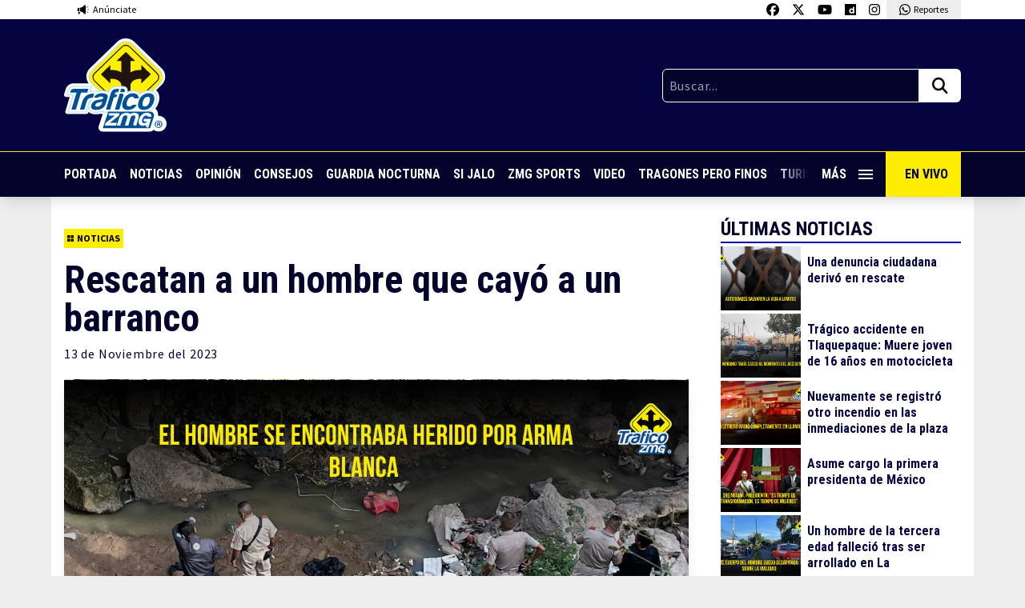

--- FILE ---
content_type: text/html; charset=UTF-8
request_url: https://traficozmg.com/2023/11/rescatan-a-un-hombre-que-cayo-a-un-barranco/
body_size: 50321
content:

<!doctype html>
<html lang="es">

<head>
    <meta charset="UTF-8">
    <meta name="viewport" content="width=device-width, initial-scale=1, maximum-scale=2.0">
    <link rel="profile" href="http://gmpg.org/xfn/11">
    <link rel="pingback" href="https://traficozmg.com/xmlrpc.php">
    <link rel="preconnect" href="https://fonts.gstatic.com">
    <meta name='robots' content='index, follow, max-image-preview:large, max-snippet:-1, max-video-preview:-1' />

	<!-- This site is optimized with the Yoast SEO plugin v26.8 - https://yoast.com/product/yoast-seo-wordpress/ -->
	<title>Rescatan a un hombre que cayó a un barranco - Tráfico ZMG</title>
	<meta name="description" content="Dentro de sus ropas, el hombre traía un arma de fuego hechiza y posible marihuana" />
	<link rel="canonical" href="https://traficozmg.com/2023/11/rescatan-a-un-hombre-que-cayo-a-un-barranco/" />
	<meta property="og:locale" content="es_ES" />
	<meta property="og:type" content="article" />
	<meta property="og:title" content="Rescatan a un hombre que cayó a un barranco - Tráfico ZMG" />
	<meta property="og:description" content="Dentro de sus ropas, el hombre traía un arma de fuego hechiza y posible marihuana" />
	<meta property="og:url" content="https://traficozmg.com/2023/11/rescatan-a-un-hombre-que-cayo-a-un-barranco/" />
	<meta property="og:site_name" content="Tráfico ZMG" />
	<meta property="article:publisher" content="https://www.facebook.com/traficozmg" />
	<meta property="article:published_time" content="2023-11-13T16:36:49+00:00" />
	<meta property="og:image" content="https://traficozmg.com/wp-content/uploads/2023/11/un-hombre-fue-asesinado-de-manera-directa-sobre-la-glorieta-de-la-calle-Constitucion-de-1917-1-12.png" />
	<meta property="og:image:width" content="1280" />
	<meta property="og:image:height" content="720" />
	<meta property="og:image:type" content="image/png" />
	<meta name="author" content="chanito.pruebas" />
	<meta name="twitter:card" content="summary_large_image" />
	<meta name="twitter:creator" content="@trafico_ZMG" />
	<meta name="twitter:site" content="@trafico_ZMG" />
	<meta name="twitter:label1" content="Escrito por" />
	<meta name="twitter:data1" content="chanito.pruebas" />
	<meta name="twitter:label2" content="Tiempo de lectura" />
	<meta name="twitter:data2" content="1 minuto" />
	<script type="application/ld+json" class="yoast-schema-graph">{"@context":"https://schema.org","@graph":[{"@type":"Article","@id":"https://traficozmg.com/2023/11/rescatan-a-un-hombre-que-cayo-a-un-barranco/#article","isPartOf":{"@id":"https://traficozmg.com/2023/11/rescatan-a-un-hombre-que-cayo-a-un-barranco/"},"author":{"name":"chanito.pruebas","@id":"https://traficozmg.com/#/schema/person/c65978baf26029819fc2da6cd9bce9f9"},"headline":"Rescatan a un hombre que cayó a un barranco","datePublished":"2023-11-13T16:36:49+00:00","mainEntityOfPage":{"@id":"https://traficozmg.com/2023/11/rescatan-a-un-hombre-que-cayo-a-un-barranco/"},"wordCount":181,"commentCount":0,"image":{"@id":"https://traficozmg.com/2023/11/rescatan-a-un-hombre-que-cayo-a-un-barranco/#primaryimage"},"thumbnailUrl":"https://traficozmg.com/wp-content/uploads/2023/11/un-hombre-fue-asesinado-de-manera-directa-sobre-la-glorieta-de-la-calle-Constitucion-de-1917-1-12.png","keywords":["Artesanos","Policía","Rescate","vía manzanillo"],"articleSection":["Noticias"],"inLanguage":"es","potentialAction":[{"@type":"CommentAction","name":"Comment","target":["https://traficozmg.com/2023/11/rescatan-a-un-hombre-que-cayo-a-un-barranco/#respond"]}]},{"@type":"WebPage","@id":"https://traficozmg.com/2023/11/rescatan-a-un-hombre-que-cayo-a-un-barranco/","url":"https://traficozmg.com/2023/11/rescatan-a-un-hombre-que-cayo-a-un-barranco/","name":"Rescatan a un hombre que cayó a un barranco - Tráfico ZMG","isPartOf":{"@id":"https://traficozmg.com/#website"},"primaryImageOfPage":{"@id":"https://traficozmg.com/2023/11/rescatan-a-un-hombre-que-cayo-a-un-barranco/#primaryimage"},"image":{"@id":"https://traficozmg.com/2023/11/rescatan-a-un-hombre-que-cayo-a-un-barranco/#primaryimage"},"thumbnailUrl":"https://traficozmg.com/wp-content/uploads/2023/11/un-hombre-fue-asesinado-de-manera-directa-sobre-la-glorieta-de-la-calle-Constitucion-de-1917-1-12.png","datePublished":"2023-11-13T16:36:49+00:00","author":{"@id":"https://traficozmg.com/#/schema/person/c65978baf26029819fc2da6cd9bce9f9"},"description":"Dentro de sus ropas, el hombre traía un arma de fuego hechiza y posible marihuana","breadcrumb":{"@id":"https://traficozmg.com/2023/11/rescatan-a-un-hombre-que-cayo-a-un-barranco/#breadcrumb"},"inLanguage":"es","potentialAction":[{"@type":"ReadAction","target":["https://traficozmg.com/2023/11/rescatan-a-un-hombre-que-cayo-a-un-barranco/"]}]},{"@type":"ImageObject","inLanguage":"es","@id":"https://traficozmg.com/2023/11/rescatan-a-un-hombre-que-cayo-a-un-barranco/#primaryimage","url":"https://traficozmg.com/wp-content/uploads/2023/11/un-hombre-fue-asesinado-de-manera-directa-sobre-la-glorieta-de-la-calle-Constitucion-de-1917-1-12.png","contentUrl":"https://traficozmg.com/wp-content/uploads/2023/11/un-hombre-fue-asesinado-de-manera-directa-sobre-la-glorieta-de-la-calle-Constitucion-de-1917-1-12.png","width":1280,"height":720},{"@type":"BreadcrumbList","@id":"https://traficozmg.com/2023/11/rescatan-a-un-hombre-que-cayo-a-un-barranco/#breadcrumb","itemListElement":[{"@type":"ListItem","position":1,"name":"Portada","item":"https://traficozmg.com/"},{"@type":"ListItem","position":2,"name":"Rescatan a un hombre que cayó a un barranco"}]},{"@type":"WebSite","@id":"https://traficozmg.com/#website","url":"https://traficozmg.com/","name":"Tráfico ZMG","description":"Noticias, Reportajes, Consejos e Información de la Zona Metropolitana de Guadalajara","potentialAction":[{"@type":"SearchAction","target":{"@type":"EntryPoint","urlTemplate":"https://traficozmg.com/?s={search_term_string}"},"query-input":{"@type":"PropertyValueSpecification","valueRequired":true,"valueName":"search_term_string"}}],"inLanguage":"es"},{"@type":"Person","@id":"https://traficozmg.com/#/schema/person/c65978baf26029819fc2da6cd9bce9f9","name":"chanito.pruebas","image":{"@type":"ImageObject","inLanguage":"es","@id":"https://traficozmg.com/#/schema/person/image/","url":"https://secure.gravatar.com/avatar/b35cd3d27614eb7faca09dfa0e9ce786b7c253b6c883bcc4c4af08519340f411?s=96&d=mm&r=g","contentUrl":"https://secure.gravatar.com/avatar/b35cd3d27614eb7faca09dfa0e9ce786b7c253b6c883bcc4c4af08519340f411?s=96&d=mm&r=g","caption":"chanito.pruebas"},"url":"https://traficozmg.com/author/chanito-pruebas/"}]}</script>
	<!-- / Yoast SEO plugin. -->


<link rel='dns-prefetch' href='//code.jquery.com' />
<link rel='dns-prefetch' href='//cdnjs.cloudflare.com' />
<link rel='dns-prefetch' href='//stats.wp.com' />
<link rel='dns-prefetch' href='//v0.wordpress.com' />
<link rel="alternate" title="oEmbed (JSON)" type="application/json+oembed" href="https://traficozmg.com/wp-json/oembed/1.0/embed?url=https%3A%2F%2Ftraficozmg.com%2F2023%2F11%2Frescatan-a-un-hombre-que-cayo-a-un-barranco%2F" />
<link rel="alternate" title="oEmbed (XML)" type="text/xml+oembed" href="https://traficozmg.com/wp-json/oembed/1.0/embed?url=https%3A%2F%2Ftraficozmg.com%2F2023%2F11%2Frescatan-a-un-hombre-que-cayo-a-un-barranco%2F&#038;format=xml" />
		<style>
			.lazyload,
			.lazyloading {
				max-width: 100%;
			}
		</style>
		<style id='wp-img-auto-sizes-contain-inline-css' type='text/css'>
img:is([sizes=auto i],[sizes^="auto," i]){contain-intrinsic-size:3000px 1500px}
/*# sourceURL=wp-img-auto-sizes-contain-inline-css */
</style>
<style id='wp-emoji-styles-inline-css' type='text/css'>

	img.wp-smiley, img.emoji {
		display: inline !important;
		border: none !important;
		box-shadow: none !important;
		height: 1em !important;
		width: 1em !important;
		margin: 0 0.07em !important;
		vertical-align: -0.1em !important;
		background: none !important;
		padding: 0 !important;
	}
/*# sourceURL=wp-emoji-styles-inline-css */
</style>
<style id='wp-block-library-inline-css' type='text/css'>
:root{--wp-block-synced-color:#7a00df;--wp-block-synced-color--rgb:122,0,223;--wp-bound-block-color:var(--wp-block-synced-color);--wp-editor-canvas-background:#ddd;--wp-admin-theme-color:#007cba;--wp-admin-theme-color--rgb:0,124,186;--wp-admin-theme-color-darker-10:#006ba1;--wp-admin-theme-color-darker-10--rgb:0,107,160.5;--wp-admin-theme-color-darker-20:#005a87;--wp-admin-theme-color-darker-20--rgb:0,90,135;--wp-admin-border-width-focus:2px}@media (min-resolution:192dpi){:root{--wp-admin-border-width-focus:1.5px}}.wp-element-button{cursor:pointer}:root .has-very-light-gray-background-color{background-color:#eee}:root .has-very-dark-gray-background-color{background-color:#313131}:root .has-very-light-gray-color{color:#eee}:root .has-very-dark-gray-color{color:#313131}:root .has-vivid-green-cyan-to-vivid-cyan-blue-gradient-background{background:linear-gradient(135deg,#00d084,#0693e3)}:root .has-purple-crush-gradient-background{background:linear-gradient(135deg,#34e2e4,#4721fb 50%,#ab1dfe)}:root .has-hazy-dawn-gradient-background{background:linear-gradient(135deg,#faaca8,#dad0ec)}:root .has-subdued-olive-gradient-background{background:linear-gradient(135deg,#fafae1,#67a671)}:root .has-atomic-cream-gradient-background{background:linear-gradient(135deg,#fdd79a,#004a59)}:root .has-nightshade-gradient-background{background:linear-gradient(135deg,#330968,#31cdcf)}:root .has-midnight-gradient-background{background:linear-gradient(135deg,#020381,#2874fc)}:root{--wp--preset--font-size--normal:16px;--wp--preset--font-size--huge:42px}.has-regular-font-size{font-size:1em}.has-larger-font-size{font-size:2.625em}.has-normal-font-size{font-size:var(--wp--preset--font-size--normal)}.has-huge-font-size{font-size:var(--wp--preset--font-size--huge)}.has-text-align-center{text-align:center}.has-text-align-left{text-align:left}.has-text-align-right{text-align:right}.has-fit-text{white-space:nowrap!important}#end-resizable-editor-section{display:none}.aligncenter{clear:both}.items-justified-left{justify-content:flex-start}.items-justified-center{justify-content:center}.items-justified-right{justify-content:flex-end}.items-justified-space-between{justify-content:space-between}.screen-reader-text{border:0;clip-path:inset(50%);height:1px;margin:-1px;overflow:hidden;padding:0;position:absolute;width:1px;word-wrap:normal!important}.screen-reader-text:focus{background-color:#ddd;clip-path:none;color:#444;display:block;font-size:1em;height:auto;left:5px;line-height:normal;padding:15px 23px 14px;text-decoration:none;top:5px;width:auto;z-index:100000}html :where(.has-border-color){border-style:solid}html :where([style*=border-top-color]){border-top-style:solid}html :where([style*=border-right-color]){border-right-style:solid}html :where([style*=border-bottom-color]){border-bottom-style:solid}html :where([style*=border-left-color]){border-left-style:solid}html :where([style*=border-width]){border-style:solid}html :where([style*=border-top-width]){border-top-style:solid}html :where([style*=border-right-width]){border-right-style:solid}html :where([style*=border-bottom-width]){border-bottom-style:solid}html :where([style*=border-left-width]){border-left-style:solid}html :where(img[class*=wp-image-]){height:auto;max-width:100%}:where(figure){margin:0 0 1em}html :where(.is-position-sticky){--wp-admin--admin-bar--position-offset:var(--wp-admin--admin-bar--height,0px)}@media screen and (max-width:600px){html :where(.is-position-sticky){--wp-admin--admin-bar--position-offset:0px}}
/*wp_block_styles_on_demand_placeholder:697258cb4bd57*/
/*# sourceURL=wp-block-library-inline-css */
</style>
<style id='classic-theme-styles-inline-css' type='text/css'>
/*! This file is auto-generated */
.wp-block-button__link{color:#fff;background-color:#32373c;border-radius:9999px;box-shadow:none;text-decoration:none;padding:calc(.667em + 2px) calc(1.333em + 2px);font-size:1.125em}.wp-block-file__button{background:#32373c;color:#fff;text-decoration:none}
/*# sourceURL=/wp-includes/css/classic-themes.min.css */
</style>
<link rel='stylesheet' id='contact-form-7-css' href='https://traficozmg.com/wp-content/plugins/contact-form-7/includes/css/styles.css?ver=6.1.4' type='text/css' media='all' />
<link rel='stylesheet' id='polar-css' href='https://traficozmg.com/wp-content/themes/tzmg-media/style.css?ver=880823e94733bdf9a1f9aceab3eb040c' type='text/css' media='all' />
<link rel='stylesheet' id='sharedaddy-css' href='https://traficozmg.com/wp-content/plugins/jetpack/modules/sharedaddy/sharing.css?ver=15.4' type='text/css' media='all' />
<link rel='stylesheet' id='social-logos-css' href='https://traficozmg.com/wp-content/plugins/jetpack/_inc/social-logos/social-logos.min.css?ver=15.4' type='text/css' media='all' />
<script type="text/javascript" src="https://code.jquery.com/jquery-3.5.1.min.js?ver=3.5.1" id="jquery-js"></script>
<script type="text/javascript" id="my_loadmore-js-extra">
/* <![CDATA[ */
var misha_loadmore_params = {"ajaxurl":"https://traficozmg.com/wp-admin/admin-ajax.php","posts":"{\"posts_per_page\":1,\"ignore_sticky_posts\":true,\"post__not_in\":[169861],\"error\":\"\",\"m\":\"\",\"p\":0,\"post_parent\":\"\",\"subpost\":\"\",\"subpost_id\":\"\",\"attachment\":\"\",\"attachment_id\":0,\"name\":\"\",\"pagename\":\"\",\"page_id\":0,\"second\":\"\",\"minute\":\"\",\"hour\":\"\",\"day\":0,\"monthnum\":0,\"year\":0,\"w\":0,\"category_name\":\"\",\"tag\":\"\",\"cat\":\"\",\"tag_id\":\"\",\"author\":\"\",\"author_name\":\"\",\"feed\":\"\",\"tb\":\"\",\"paged\":0,\"meta_key\":\"\",\"meta_value\":\"\",\"preview\":\"\",\"s\":\"\",\"sentence\":\"\",\"title\":\"\",\"fields\":\"all\",\"menu_order\":\"\",\"embed\":\"\",\"category__in\":[],\"category__not_in\":[],\"category__and\":[],\"post__in\":[],\"post_name__in\":[],\"tag__in\":[],\"tag__not_in\":[],\"tag__and\":[],\"tag_slug__in\":[],\"tag_slug__and\":[],\"post_parent__in\":[],\"post_parent__not_in\":[],\"author__in\":[],\"author__not_in\":[],\"search_columns\":[],\"suppress_filters\":false,\"cache_results\":true,\"update_post_term_cache\":true,\"update_menu_item_cache\":false,\"lazy_load_term_meta\":true,\"update_post_meta_cache\":true,\"post_type\":\"\",\"nopaging\":false,\"comments_per_page\":\"50\",\"no_found_rows\":false,\"order\":\"DESC\"}","current_page":"1","max_page":"33508"};
//# sourceURL=my_loadmore-js-extra
/* ]]> */
</script>
<script type="text/javascript" src="https://traficozmg.com/wp-content/themes/tzmg-media/assets/js/load-more-post.js?ver=880823e94733bdf9a1f9aceab3eb040c" id="my_loadmore-js"></script>
<link rel="https://api.w.org/" href="https://traficozmg.com/wp-json/" /><link rel="alternate" title="JSON" type="application/json" href="https://traficozmg.com/wp-json/wp/v2/posts/169861" /><link rel="EditURI" type="application/rsd+xml" title="RSD" href="https://traficozmg.com/xmlrpc.php?rsd" />

<link rel='shortlink' href='https://traficozmg.com/?p=169861' />
	<style>img#wpstats{display:none}</style>
				<script>
			document.documentElement.className = document.documentElement.className.replace('no-js', 'js');
		</script>
				<style>
			.no-js img.lazyload {
				display: none;
			}

			figure.wp-block-image img.lazyloading {
				min-width: 150px;
			}

			.lazyload,
			.lazyloading {
				--smush-placeholder-width: 100px;
				--smush-placeholder-aspect-ratio: 1/1;
				width: var(--smush-image-width, var(--smush-placeholder-width)) !important;
				aspect-ratio: var(--smush-image-aspect-ratio, var(--smush-placeholder-aspect-ratio)) !important;
			}

						.lazyload, .lazyloading {
				opacity: 0;
			}

			.lazyloaded {
				opacity: 1;
				transition: opacity 400ms;
				transition-delay: 0ms;
			}

					</style>
			<!-- Global site tag (gtag.js) - Google Analytics -->
	<script async src="https://www.googletagmanager.com/gtag/js?id=UA-70697626-1"></script>
	<script>
		window.dataLayer = window.dataLayer || [];

		function gtag() {
			dataLayer.push(arguments);
		}
		gtag('js', new Date());
		gtag('config', 'UA-70697626-1');
	</script>
<link rel="icon" href="https://traficozmg.com/wp-content/uploads/2021/11/favicon-150x150.png" sizes="32x32" />
<link rel="icon" href="https://traficozmg.com/wp-content/uploads/2021/11/favicon.png" sizes="192x192" />
<link rel="apple-touch-icon" href="https://traficozmg.com/wp-content/uploads/2021/11/favicon.png" />
<meta name="msapplication-TileImage" content="https://traficozmg.com/wp-content/uploads/2021/11/favicon.png" />
    <script async src="https://securepubads.g.doubleclick.net/tag/js/gpt.js"></script>


  <script>
    window.googletag = window.googletag || {
      cmd: []
    };
    googletag.cmd.push(function() {
      googletag.defineSlot('/22603570053/traficozmg_desktop_single_01', ['fluid', [728, 90]], 'div-gpt-ad-1722894574476-0').addService(googletag.pubads());
      googletag.pubads().enableSingleRequest();
      googletag.enableServices();
    });
  </script>

  <script>
    window.googletag = window.googletag || {
      cmd: []
    };
    googletag.cmd.push(function() {
      googletag.defineSlot('/22603570053/traficozmg_desktop_single_02', ['fluid', [728, 90]], 'div-gpt-ad-1722897013099-0').addService(googletag.pubads());
      googletag.pubads().enableSingleRequest();
      googletag.enableServices();
    });
  </script>

  <script>
    window.googletag = window.googletag || {
      cmd: []
    };
    googletag.cmd.push(function() {
      googletag.defineSlot('/22603570053/traficozmg_desktop_single_03', ['fluid', [728, 90]], 'div-gpt-ad-1722897136794-0').addService(googletag.pubads());
      googletag.pubads().enableSingleRequest();
      googletag.enableServices();
    });
  </script>

  <script>
    window.googletag = window.googletag || {
      cmd: []
    };
    googletag.cmd.push(function() {
      googletag.defineSlot('/22603570053/traficozmg_desktop_single_04', ['fluid', [728, 90]], 'div-gpt-ad-1722895232661-0').addService(googletag.pubads());
      googletag.pubads().enableSingleRequest();
      googletag.enableServices();
    });
  </script>


  <script>
    window.googletag = window.googletag || {
      cmd: []
    };
    googletag.cmd.push(function() {
      googletag.defineSlot('/22603570053/traficozmg_movil_single_01', [
        [320, 100],
        [300, 600],
        [320, 50],
        [300, 100], 'fluid', [320, 240],
        [300, 250],
        [120, 240],
        [480, 320],
        [468, 60],
        [480, 360],
        [240, 400]
      ], 'div-gpt-ad-1724281931740-0').addService(googletag.pubads());
      googletag.pubads().enableSingleRequest();
      googletag.enableServices();
    });
  </script>

  <script>
    window.googletag = window.googletag || {
      cmd: []
    };
    googletag.cmd.push(function() {
      googletag.defineSlot('/22603570053/traficozmg_movil_single_02', [
        [320, 100],
        [480, 360],
        [240, 400], 'fluid', [300, 600],
        [320, 50],
        [468, 60],
        [300, 250],
        [120, 240],
        [480, 320],
        [320, 240],
        [300, 100]
      ], 'div-gpt-ad-1724281949332-0').addService(googletag.pubads());
      googletag.pubads().enableSingleRequest();
      googletag.enableServices();
    });
  </script>

  <script>
    window.googletag = window.googletag || {
      cmd: []
    };
    googletag.cmd.push(function() {
      googletag.defineSlot('/22603570053/traficozmg_movil_single_03', [
        [320, 100],
        [320, 50], 'fluid', [300, 100],
        [120, 240],
        [480, 320],
        [320, 240],
        [240, 400],
        [300, 600],
        [468, 60],
        [300, 250],
        [480, 360]
      ], 'div-gpt-ad-1724281968220-0').addService(googletag.pubads());
      googletag.pubads().enableSingleRequest();
      googletag.enableServices();
    });
  </script>

  <script>
    window.googletag = window.googletag || {
      cmd: []
    };
    googletag.cmd.push(function() {
      googletag.defineSlot('/22603570053/traficozmg_movil_single_04', [
        [300, 250],
        [120, 240],
        [480, 320],
        [468, 60], 'fluid', [300, 100],
        [320, 240],
        [320, 100],
        [300, 600],
        [320, 50],
        [480, 360],
        [240, 400]
      ], 'div-gpt-ad-1724281987002-0').addService(googletag.pubads());
      googletag.pubads().enableSingleRequest();
      googletag.enableServices();
    });
  </script>

  <script>
    window.googletag = window.googletag || {
      cmd: []
    };
    googletag.cmd.push(function() {
      googletag.defineSlot('/22603570053/traficozmg_movil_single_floor', [300, 100], 'div-gpt-ad-1724982329061-0').addService(googletag.pubads());
      googletag.pubads().enableSingleRequest();
      googletag.enableServices();
    });
  </script>


<script>
  window.googletag = window.googletag || {
    cmd: []
  };
  googletag.cmd.push(function() {
    // Define the out-of-page slot
    var outOfPageSlot = googletag.defineOutOfPageSlot('/22603570053/traficozmg_out_of_page', 'div-gpt-ad-1725552901322-0');

    // If the slot was successfully defined, enable services
    if (outOfPageSlot) {
      outOfPageSlot.addService(googletag.pubads());
    }

    // Enable single request mode
    googletag.pubads().enableSingleRequest();
    googletag.enableServices();
  });
</script></head>

<body class="wp-singular post-template-default single single-post postid-169861 single-format-standard wp-theme-tzmg-media t-pt-[217px] md:t-pt-[246px]">

    
    <!-- /22603570053/traficozmg_out_of_page -->
    <div id="div-gpt-ad-1725552901322-0"></div>
    <script>
        googletag.cmd.push(function() {
            // Display the out-of-page ad
            googletag.display('div-gpt-ad-1725552901322-0');
        });
    </script>

    <header class="cd-header t-bg-white t-absolute t-top-0 t-left-0 t-h-[217px] md:t-h-[246px] t-w-full t-z-10 t-shadow-lg">
        <div class="t-container t-max-w-6xl t-transition-all t-flex t-justify-between">
            <a href="https://traficozmg.com/anunciate" target="_blank" class="t-flex t-py-1 t-px-2 md:t-px-4 t-items-center t-transition-all">
                <img data-src="https://traficozmg.com/wp-content/themes/tzmg-media/assets/svg/icon-anunciate.svg" class="lazy t-h-4 t-mr-1" />
                <span class="t-text-xs t-font-s">Anúnciate</span>
            </a>
            <div class="t-flex">
                <a href="https://www.facebook.com/traficozmg" target="_blank" class="t-py-1 t-px-2 t-block t-bg-white hover:t-bg-dwhite t-transition-all">
                    <img data-src="https://traficozmg.com/wp-content/themes/tzmg-media/assets/svg/icon-fb.svg" class="lazy t-h-4" />
                </a>
                <a href="https://twitter.com/trafico_ZMG" target="_blank" class="t-py-1 t-px-2 t-block t-bg-white hover:t-bg-dwhite t-transition-all">
                    <img data-src="https://traficozmg.com/wp-content/themes/tzmg-media/assets/svg/icon-x-twitter.svg" class="lazy t-h-4" />
                </a>
                <a href="https://www.youtube.com/user/TraficoZMGuadalajara" target="_blank" class="t-py-1 t-px-2 t-block t-bg-white hover:t-bg-dwhite t-transition-all">
                    <img data-src="https://traficozmg.com/wp-content/themes/tzmg-media/assets/svg/icon-youtube.svg" class="lazy t-h-4" />
                </a>
                <a href="https://www.dailymotion.com/traficozmg/videos" target="_blank" class="t-py-1 t-px-2 t-block t-bg-white hover:t-bg-dwhite t-transition-all">
                    <img data-src="https://traficozmg.com/wp-content/themes/tzmg-media/assets/svg/icon-dailymotion.svg" class="lazy t-h-4" />
                </a>
                <a href="https://www.instagram.com/traficozmg/" target="_blank" class="t-py-1 t-px-2 t-block t-bg-white hover:t-bg-dwhite t-transition-all">
                    <img data-src="https://traficozmg.com/wp-content/themes/tzmg-media/assets/svg/icon-instagram.svg" class="lazy t-h-4" />
                </a>
                <a href="https://wa.me/523310700840" target="_blank" class="t-hidden md:t-flex t-py-1 t-px-2 md:t-px-4 t-bg-dwhite t-items-center t-transition-all">
                    <img data-src="https://traficozmg.com/wp-content/themes/tzmg-media/assets/svg/icon-whatsapp.svg" class="lazy t-h-4 t-mr-1" />
                    <span class="t-text-xs t-font-s">Reportes</span>
                </a>
                <a href="https://wa.me/523310700840" target="_blank" class="t-flex md:t-hidden t-py-1 t-px-2 md:t-px-4 t-bg-dwhite t-items-center t-transition-all">
                    <img data-src="https://traficozmg.com/wp-content/themes/tzmg-media/assets/svg/icon-whatsapp.svg" class="lazy t-h-4 t-mr-1" />
                    <span class="t-text-xs t-font-s">Reportes</span>
                </a>
            </div>
        </div>
        <div class="t-bg-lblue t-py-6">
            <div class="t-container t-max-w-6xl t-transition-all t-flex t-justify-between t-items-center t-gap-6">
                                    <a href="https://traficozmg.com">
                        <img data-src="https://traficozmg.com/wp-content/themes/tzmg-media/assets/svg/logo-tzmg.svg" class="lazy lazy t-w-24 md:t-w-32" />
                    </a>
                                <div class="t-w-1/2 md:t-w-1/3">
                    <form role="search" method="get" action="https://traficozmg.com/" class="t-flex">
                        <input type="text" class="t-font-s t-tracking-wider t-bg-dblue t-w-full t-border-white t-border t-text-white t-p-2 t-rounded-l-md t-rounded-r-none" placeholder="Buscar..." value="" name="s" title="Buscar:">
                        <button type="submit" class="t-bg-white t-px-2 md:t-px-4 t-rounded-r-md t-rounded-l-none">
                            <img data-src="https://traficozmg.com/wp-content/themes/tzmg-media/assets/svg/icon-search.svg" class="lazy t-h-6" />
                        </button>
                    </form>
                </div>
            </div>
        </div>
        <div class="t-bg-dblue t-border-t t-border-yellow">
            <div class="t-container t-max-w-6xl t-transition-all t-flex t-justify-between t-items-center t-font-p t-font-bold">
                <nav class="nav-scroll t-w-full t-flex t-items-center t-whitespace-nowrap t-overflow-auto">
                    <a href="https://traficozmg.com" class="t-text-white hover:t-text-yellow t-uppercase t-py-4 t-pr-4 t-inline-block">Portada</a>
                    <a href="https://traficozmg.com/category/noticias/" class="t-text-white hover:t-text-yellow t-uppercase t-py-4 t-pr-4 t-inline-block">Noticias</a>
                    <a href="https://traficozmg.com/category/opinion/" class="t-text-white hover:t-text-yellow t-uppercase t-py-4 t-pr-4 t-inline-block">Opinión</a>
                    <a href="https://traficozmg.com/category/consejos/" class="t-text-white hover:t-text-yellow t-uppercase t-py-4 t-pr-4 t-inline-block">Consejos</a>
                    <a href="https://guardianocturna.mx" target="_blank" class="t-text-white hover:t-text-yellow t-uppercase t-py-4 t-pr-4 t-inline-block">Guardia
                        Nocturna</a>
                            <a href="https://traficozmg.com/category/si-jalo/" class="t-text-white hover:t-text-yellow t-uppercase t-py-4 t-pr-4 t-inline-block">Si Jalo</a>
                    <a href="https://zmgsports.com/" target="_blank" class="t-text-white hover:t-text-yellow t-uppercase t-py-4 t-pr-4 t-inline-block">ZMG Sports</a>
                    <a href="https://traficozmg.com/category/videos/" class="t-text-white hover:t-text-yellow t-uppercase t-py-4 t-pr-4 t-inline-block">Video</a>
                    <a href="https://tragonesperofinos.mx/" target="_blank" class="t-text-white hover:t-text-yellow t-uppercase t-py-4 t-pr-4 t-inline-block">Tragones Pero
                        Finos</a>
                    <a href="https://turismoconsabor.com/" target="_blank" class="t-text-white hover:t-text-yellow t-uppercase t-py-4 t-pr-4 t-inline-block">Turismo con Sabor</a>
                    <a href="https://vivepuertovallarta.mx/" target="_blank" class="t-text-white hover:t-text-yellow t-uppercase t-py-4 t-pr-4 t-inline-block">Vive Puerto Vallarta</a>
                </nav>
                <div class="t-relative">
                    <span class="t-absolute t-right-[5rem] md:t-right-[6rem] t-h-full t-w-10 nav-gradient"></span>
                    <a href="#0" class="cd-primary-nav-trigger t-text-white hover:t-text-yellow t-uppercase t-p-4 t-flex t-items-center t-w-[80px] md:t-w-[96px]">
                        <span class="cd-menu-icon cd-menu-icon--nav"></span> Más
                    </a>
                </div>
                <a href="https://www.dailymotion.com/traficozmg/videos" target="_blank" class="t-bg-yellow t-text-dblue t-uppercase t-p-4 t-w-[200px] md:t-w-auto t-hidden md:t-flex t-items-center t-whitespace-nowrap">
                    <i class="fas fa-tv t-mr-2"></i> En Vivo
                </a>
            </div>
        </div>
    </header>

    <div class="cd-primary-nav t-flex t-flex-col t-justify-between t-fixed t-left-0 t-top-0 t-h-full t-w-full t-bg-lblue t-z-40 t-text-center t-overflow-auto">
        <a href="#0" class="z-50 cd-primary-nav-trigger t-bg-white t-h-14 t-w-14 t-fixed t-top-0 t-right-0 t-text-center t-z-50">
            <span class="cd-menu-icon cd-menu-icon--full"></span>
        </a>
        <nav class="t-flex t-flex-col t-py-10 t-font-p t-font-bold t-text-center">
                            <a href="https://traficozmg.com">
                    <img data-src="https://traficozmg.com/wp-content/themes/tzmg-media/assets/svg/logo-tzmg.svg" class="t-mx-auto t-mb-5 t-block t-w-24 md:t-w-32 lazyload" src="[data-uri]" />
                </a>
                        <a href="https://traficozmg.com" class="t-text-white hover:t-text-yellow t-text-lg t-uppercase t-py-2 t-inline-block">Portada</a>
            <a href="https://traficozmg.com/category/noticias/" class="t-text-white hover:t-text-yellow t-text-lg t-uppercase t-py-2 t-inline-block">Noticias</a>
            <a href="https://traficozmg.com/category/opinion/" class="t-text-white hover:t-text-yellow t-text-lg t-uppercase t-py-2 t-inline-block">Opinión</a>
            <a href="https://traficozmg.com/category/consejos/" class="t-text-white hover:t-text-yellow t-text-lg t-uppercase t-py-2 t-inline-block">Consejos</a>
            <a href="https://guardianocturna.mx" target="_blank" class="t-text-white hover:t-text-yellow t-text-lg t-uppercase t-py-2 t-inline-block">Guardia Nocturna</a>
            <a href="https://traficozmg.com/category/si-jalo/" class="t-text-white hover:t-text-yellow t-text-lg t-uppercase t-py-2 t-inline-block">Si Jalo</a>
            <a href="https://zmgsports.com" target="_blank" class="t-text-white hover:t-text-yellow t-text-lg t-uppercase t-py-2 t-inline-block">ZMG Sports</a>
        </nav>
        <div>
            <div class="t-bg-dblue">
    <div class="t-container t-max-w-4xl t-transition-all">
        <div class="t-flex t-flex-col md:t-flex-row t-justify-between t-items-center t-py-12">
            <a href="https://traficozmg.com" target="_blank">
                <img data-src="https://traficozmg.com/wp-content/themes/tzmg-media/assets/svg/logo-tzmg-02.svg?v=1" class="t-h-16 md:t-h-20 w-t-auto t-mb-10 md:t-mb-0 lazyload" src="[data-uri]" />
            </a>
            <a href="https://guardianocturna.mx" target="_blank">
                <img data-src="https://traficozmg.com/wp-content/themes/tzmg-media/assets/svg/logo-guadia.svg?v=1" class="t-h-16 md:t-h-20 w-t-auto t-mb-10 md:t-mb-0 lazyload" src="[data-uri]" />
            </a>
            <a href="https://tragonesperofinos.mx" target="_blank">
                <img data-src="https://traficozmg.com/wp-content/themes/tzmg-media/assets/svg/logo-tragones.svg?v=1" class="t-h-20 md:t-h-24 w-t-auto t-mb-10 md:t-mb-0 lazyload" src="[data-uri]" />
            </a>
            <a href="https://zmgsports.com" target="_blank">
                <img data-src="https://traficozmg.com/wp-content/themes/tzmg-media/assets/svg/logo-zmgsports.svg?v=1" class="t-h-14 md:t-h-16 w-t-auto t-mb-10 md:t-mb-0 lazyload" src="[data-uri]" />
            </a>
            <a href="https://turismoconsabor.com" target="_blank">
                <img data-src="https://traficozmg.com/wp-content/themes/tzmg-media/assets/svg/logo-turismo.svg?v=1" class="t-h-20 md:t-h-24 w-t-auto t-mb-0 lazyload" src="[data-uri]" />
            </a>
        </div>
        <div class="t-flex t-flex-col md:t-flex-row t-justify-between t-items-center t-pb-12 t-max-w-sm md:t-max-w-3xl t-mx-auto">
            <a href="https://traficozmg.com/anunciate/" class="t-text-white t-uppercase t-font-p t-font-bold t-text-lg t-w-full t-border md:t-border-none t-border-white t-text-center t-rounded-t-xl t-p-3 md:t-p-0">Anúnciate</a>
            <a href="https://traficozmg.com/nosotros/" class="t-text-white t-uppercase t-font-p t-font-bold t-text-lg t-w-full t-border md:t-border-none t-border-white t-text-center t-rounded-none t-p-3 md:t-p-0">Nosotros</a>
            <a href="https://traficozmg.com/terminos-y-condiciones/" class="t-text-white t-uppercase t-font-p t-font-bold t-text-lg t-w-full t-border md:t-border-none t-border-white t-text-center t-rounded-b-xl t-p-3 md:t-p-0">Terminos y Condiciones</a>
        </div>
    </div>
</div>
<div class="t-bg-white t-py-5">
    <div class="t-container t-max-w-6xl t-transition-all t-text-center">
        <p class="t-text-sm t-font-s t-text-dblue">Todos los derechos reservados, propiedad intelectual &copy;2026 <span class="t-font-bold">TZMG Media</span>.</p>
    </div>
</div>        </div>
    </div>
<main>

    <div class="t-container t-max-w-6xl t-transition-all t-bg-white">
        <div class="t-flex t-flex-wrap lg:t-flex-nowrap">
            <div id="feed">
                <article class="t-w-full lg:t-pr-10 t-mt-6">

    <div class="t-my-4 t-mx-auto t-flex t-justify-center">
            </div>

    <header>
        <div class="t-relative t-h-10">
            
<a href="https://traficozmg.com/category/noticias" class="t-absolute t-left-0 t-top-0 t-bg-yellow t-inline-flex t-items-center t-text-xs t-font-bold t-p-1 t-uppercase t-font-s">
    <img data-src="https://traficozmg.com/wp-content/themes/tzmg-media/assets/svg/icon-grid.svg" class="t-h-2 t-mr-1 lazyload" src="[data-uri]">
    Noticias</a>
        </div>
        <h1 id="title" class="t-font-bold t-font-p t-text-dblue t-text-3xl md:t-text-5xl t-mb-2">
            Rescatan a un hombre que cayó a un barranco        </h1>

        <time class="t-mb-5 t-text-dblue t-block t-font-s t-tracking-wider" datetime="2023-11-13">
            13 de <span class="t-capitalize">noviembre</span> del 2023        </time>

    </header>

    <img class="size-full t-mb-5 lazyload" data-src="https://traficozmg.com/wp-content/uploads/2023/11/un-hombre-fue-asesinado-de-manera-directa-sobre-la-glorieta-de-la-calle-Constitucion-de-1917-1-12.png" src="[data-uri]" style="--smush-placeholder-width: 1280px; --smush-placeholder-aspect-ratio: 1280/720;">

    <div class="rtm">
        <div class="in-article">
        </div>
        <p>Tras varios reportes, policías de Tlaquepaque acudieron a un puente peatonal que se encuentra sobre la Vía Manzanillo, en la colonia Artesanos. A su llegada, encontraron a un hombre de aproximadamente 30 años de edad, el cual cayó aproximadamente desde una altura de 10 metros hacía el fondo de la barranca.</p>
<p><img fetchpriority="high" decoding="async" data-attachment-id="169862" data-permalink="https://traficozmg.com/2023/11/rescatan-a-un-hombre-que-cayo-a-un-barranco/whatsapp-image-2023-11-13-at-9-31-31-am-1/" data-orig-file="https://traficozmg.com/wp-content/uploads/2023/11/WhatsApp-Image-2023-11-13-at-9.31.31-AM-1.jpeg" data-orig-size="1600,900" data-comments-opened="1" data-image-meta="{&quot;aperture&quot;:&quot;0&quot;,&quot;credit&quot;:&quot;&quot;,&quot;camera&quot;:&quot;&quot;,&quot;caption&quot;:&quot;&quot;,&quot;created_timestamp&quot;:&quot;0&quot;,&quot;copyright&quot;:&quot;&quot;,&quot;focal_length&quot;:&quot;0&quot;,&quot;iso&quot;:&quot;0&quot;,&quot;shutter_speed&quot;:&quot;0&quot;,&quot;title&quot;:&quot;&quot;,&quot;orientation&quot;:&quot;0&quot;}" data-image-title="" data-image-description="" data-image-caption="" data-medium-file="https://traficozmg.com/wp-content/uploads/2023/11/WhatsApp-Image-2023-11-13-at-9.31.31-AM-1-300x169.jpeg" data-large-file="https://traficozmg.com/wp-content/uploads/2023/11/WhatsApp-Image-2023-11-13-at-9.31.31-AM-1-1024x576.jpeg" class="alignnone size-large wp-image-169862" src="https://traficozmg.com/wp-content/uploads/2023/11/WhatsApp-Image-2023-11-13-at-9.31.31-AM-1-1024x576.jpeg" alt="" width="1024" height="576" srcset="https://traficozmg.com/wp-content/uploads/2023/11/WhatsApp-Image-2023-11-13-at-9.31.31-AM-1-1024x576.jpeg 1024w, https://traficozmg.com/wp-content/uploads/2023/11/WhatsApp-Image-2023-11-13-at-9.31.31-AM-1-300x169.jpeg 300w, https://traficozmg.com/wp-content/uploads/2023/11/WhatsApp-Image-2023-11-13-at-9.31.31-AM-1-150x84.jpeg 150w, https://traficozmg.com/wp-content/uploads/2023/11/WhatsApp-Image-2023-11-13-at-9.31.31-AM-1-1536x864.jpeg 1536w, https://traficozmg.com/wp-content/uploads/2023/11/WhatsApp-Image-2023-11-13-at-9.31.31-AM-1.jpeg 1600w" sizes="(max-width: 1024px) 100vw, 1024px" /></p>
<p>Elementos de la Comisaría, solicitaron el apoyo del Protección Civil y Bomberos, quienes se encargaron del rescate, junto con Paramédicos, quienes al momento de hacer las revisiones, encontraron que dicho sujeto había sido herido por un arma blanca.</p><div class='code-block code-block-1' style='margin: 8px 0; clear: both;'>
<div class="t-hidden t-overflow-x-hidden t-w-full t-max-w-[320px] sm:t-max-w-[576px] md728:t-max-w-[728px] t-min-h-[auto] md728:t-flex md728:t-justify-center md728:t-items-center md728:t-h-[90px]">
        <!-- /22603570053/traficozmg_desktop_single_03 -->
        <div id="div-gpt-ad-1722897136794-0" style="min-width: 728px; min-height: 90px;">
                <script>googletag.cmd.push(function() { googletag.display("div-gpt-ad-1722897136794-0"); });</script>
        </div>
</div>
<div class="t-block t-min-h-[50px] md728:t-hidden md728:t-min-h-[auto]">
        <!-- /22603570053/traficozmg_movil_single_03 -->
        <div id="div-gpt-ad-1724281968220-0" style="min-width: 120px; min-height: 50px;">
                <script>googletag.cmd.push(function() { googletag.display("div-gpt-ad-1724281968220-0"); });</script>
        </div>
</div></div>

<p>El hombre, se mostró hermético con la situación, por lo que los oficiales decidieron inspeccionarlo, encontrando dentro de sus ropas, un arma hechiza y aparente marihuana.</p>
<p>Por el momento, no se cuenta con ninguna versión de testigos, que confirme que el hombre fue lanzado al barranco, sin embargo, se realizaran las investigaciones correspondientes.</p>
<p>&nbsp;</p><div class='code-block code-block-2' style='margin: 8px 0; clear: both;'>
<div class="t-hidden t-overflow-x-hidden t-w-full t-max-w-[320px] sm:t-max-w-[576px] md728:t-max-w-[728px] t-min-h-[auto] md728:t-flex md728:t-justify-center md728:t-items-center md728:t-h-[90px]">
        <!-- /22603570053/traficozmg_desktop_single_04 -->
         <div id="div-gpt-ad-1722895232661-0" style="min-width: 728px; min-height: 90px;">
                <script>googletag.cmd.push(function() { googletag.display("div-gpt-ad-1722895232661-0"); });</script>
        </div>
</div>
<div class="t-block t-min-h-[50px] md728:t-hidden md728:t-min-h-[auto]">
        <!-- /22603570053/traficozmg_movil_single_04 -->
        <div id="div-gpt-ad-1724281987002-0" style="min-width: 120px; min-height: 50px;">
                <script>googletag.cmd.push(function() { googletag.display("div-gpt-ad-1724281987002-0"); });</script>
        </div>
</div></div>

<p>Con información de Juan Karlo Magno:</p>
<p>Anashely Elizondo</p>
<p>&nbsp;</p>
<hr />
<p><strong>Nota relacionada: <a href="https://traficozmg.com/2023/11/por-intento-de-parricidio-hombre-enfrenta-proceso-penal/">Por intento de parricidio, hombre enfrenta proceso penal</a></strong></p>
<div class="sharedaddy sd-sharing-enabled"><div class="robots-nocontent sd-block sd-social sd-social-icon sd-sharing"><div class="sd-content"><ul><li class="share-facebook"><a rel="nofollow noopener noreferrer"
				data-shared="sharing-facebook-169861"
				class="share-facebook sd-button share-icon no-text"
				href="https://traficozmg.com/2023/11/rescatan-a-un-hombre-que-cayo-a-un-barranco/?share=facebook"
				target="_blank"
				aria-labelledby="sharing-facebook-169861"
				>
				<span id="sharing-facebook-169861" hidden>Haz clic para compartir en Facebook (Se abre en una ventana nueva)</span>
				<span>Facebook</span>
			</a></li><li class="share-twitter"><a rel="nofollow noopener noreferrer"
				data-shared="sharing-twitter-169861"
				class="share-twitter sd-button share-icon no-text"
				href="https://traficozmg.com/2023/11/rescatan-a-un-hombre-que-cayo-a-un-barranco/?share=twitter"
				target="_blank"
				aria-labelledby="sharing-twitter-169861"
				>
				<span id="sharing-twitter-169861" hidden>Haz clic para compartir en X (Se abre en una ventana nueva)</span>
				<span>X</span>
			</a></li><li class="share-end"></li></ul></div></div></div><!-- CONTENT END 1 -->
    </div>

    <div class="t-pb-20 t-border-b-4 t-border-blue">
                                                    <a href="https://traficozmg.com/tag/artesanos/" class="t-bg-yellow t-inline-flex t-items-center t-text-xs t-font-bold t-p-1 t-uppercase t-font-s t-px-2 t-rounded-md">
                            <img data-src="https://traficozmg.com/wp-content/themes/tzmg-media/assets/svg/icon-tag.svg" class="lazy t-h-4 t-mr-1"/>
                            Artesanos                         </a>
                                            <a href="https://traficozmg.com/tag/policia/" class="t-bg-yellow t-inline-flex t-items-center t-text-xs t-font-bold t-p-1 t-uppercase t-font-s t-px-2 t-rounded-md">
                            <img data-src="https://traficozmg.com/wp-content/themes/tzmg-media/assets/svg/icon-tag.svg" class="lazy t-h-4 t-mr-1"/>
                            Policía                         </a>
                                            <a href="https://traficozmg.com/tag/rescate/" class="t-bg-yellow t-inline-flex t-items-center t-text-xs t-font-bold t-p-1 t-uppercase t-font-s t-px-2 t-rounded-md">
                            <img data-src="https://traficozmg.com/wp-content/themes/tzmg-media/assets/svg/icon-tag.svg" class="lazy t-h-4 t-mr-1"/>
                            Rescate                         </a>
                                            <a href="https://traficozmg.com/tag/via-manzanillo/" class="t-bg-yellow t-inline-flex t-items-center t-text-xs t-font-bold t-p-1 t-uppercase t-font-s t-px-2 t-rounded-md">
                            <img data-src="https://traficozmg.com/wp-content/themes/tzmg-media/assets/svg/icon-tag.svg" class="lazy t-h-4 t-mr-1"/>
                            vía manzanillo                         </a>
                        </div>

    <div class="t-mt-10 t-mb-0 t-mx-auto t-flex t-justify-center">
            </div>

</article>            </div>
            <aside class="t-hidden lg:t-block">
    <div class="t-max-w-[300px] t-w-full lg:t-w-[300px]">

        
            <div class="t-w-full">
                <div class="t-border-b-2 t-border-b-blue t-mt-6 t-mb-1">
                    <h2 class="t-font-p t-font-bold t-text-2xl t-uppercase t-text-dblue">Últimas Noticias</h2>
                </div>

                <article class="t-flex t-flex-nowrap t-mb-1">
    <div class="t-relative t-bg-gray-500 t-w-1/3 t-h-20 t-bg-cover t-bg-center lazy" data-src="https://traficozmg.com/wp-content/uploads/2025/01/un-hombre-fue-asesinado-de-manera-directa-sobre-la-glorieta-de-la-calle-Constitucion-de-1917-18-1024x576.png">
        <a href="https://traficozmg.com/2025/01/una-denuncia-ciudadana-derivo-en-rescate/" class="t-block t-h-full t-transition-all hover:t-bg-black hover:t-bg-opacity-30"></a>
    </div>
    <div class="t-w-2/3 t-py-1 t-px-2 t-flex t-items-center">
        <a href="https://traficozmg.com/2025/01/una-denuncia-ciudadana-derivo-en-rescate/">
            <h3 class="t-text-lblue t-font-bold t-font-p t-leading-tight t-overflow-hidden t-h-[60px]">
                Una denuncia ciudadana derivó en rescate            </h3>
        </a>
    </div>
</article>
<article class="t-flex t-flex-nowrap t-mb-1">
    <div class="t-relative t-bg-gray-500 t-w-1/3 t-h-20 t-bg-cover t-bg-center lazy" data-src="https://traficozmg.com/wp-content/uploads/2025/01/un-hombre-fue-asesinado-de-manera-directa-sobre-la-glorieta-de-la-calle-Constitucion-de-1917-23-1024x576.png">
        <a href="https://traficozmg.com/2025/01/tragico-accidente-en-tlaquepaque-muere-joven-de-16-anos-en-motocicleta/" class="t-block t-h-full t-transition-all hover:t-bg-black hover:t-bg-opacity-30"></a>
    </div>
    <div class="t-w-2/3 t-py-1 t-px-2 t-flex t-items-center">
        <a href="https://traficozmg.com/2025/01/tragico-accidente-en-tlaquepaque-muere-joven-de-16-anos-en-motocicleta/">
            <h3 class="t-text-lblue t-font-bold t-font-p t-leading-tight t-overflow-hidden t-h-[60px]">
                Trágico accidente en Tlaquepaque: Muere joven de 16 años en motocicleta            </h3>
        </a>
    </div>
</article>
<article class="t-flex t-flex-nowrap t-mb-1">
    <div class="t-relative t-bg-gray-500 t-w-1/3 t-h-20 t-bg-cover t-bg-center lazy" data-src="https://traficozmg.com/wp-content/uploads/2024/10/un-hombre-fue-asesinado-de-manera-directa-sobre-la-glorieta-de-la-calle-Constitucion-de-1917-5-7-1024x576.png">
        <a href="https://traficozmg.com/2024/10/nuevamente-se-registro-otro-incendio-en-las-inmediaciones-de-la-plaza-gran-patio/" class="t-block t-h-full t-transition-all hover:t-bg-black hover:t-bg-opacity-30"></a>
    </div>
    <div class="t-w-2/3 t-py-1 t-px-2 t-flex t-items-center">
        <a href="https://traficozmg.com/2024/10/nuevamente-se-registro-otro-incendio-en-las-inmediaciones-de-la-plaza-gran-patio/">
            <h3 class="t-text-lblue t-font-bold t-font-p t-leading-tight t-overflow-hidden t-h-[60px]">
                Nuevamente se registró otro incendio en las inmediaciones de la plaza Gran Patio             </h3>
        </a>
    </div>
</article>
<article class="t-flex t-flex-nowrap t-mb-1">
    <div class="t-relative t-bg-gray-500 t-w-1/3 t-h-20 t-bg-cover t-bg-center lazy" data-src="https://traficozmg.com/wp-content/uploads/2024/10/un-hombre-fue-asesinado-de-manera-directa-sobre-la-glorieta-de-la-calle-Constitucion-de-1917-61-1024x576.png">
        <a href="https://traficozmg.com/2024/10/asume-cargo-la-primera-presidenta-de-mexico/" class="t-block t-h-full t-transition-all hover:t-bg-black hover:t-bg-opacity-30"></a>
    </div>
    <div class="t-w-2/3 t-py-1 t-px-2 t-flex t-items-center">
        <a href="https://traficozmg.com/2024/10/asume-cargo-la-primera-presidenta-de-mexico/">
            <h3 class="t-text-lblue t-font-bold t-font-p t-leading-tight t-overflow-hidden t-h-[60px]">
                Asume cargo la primera presidenta de México            </h3>
        </a>
    </div>
</article>
<article class="t-flex t-flex-nowrap t-mb-1">
    <div class="t-relative t-bg-gray-500 t-w-1/3 t-h-20 t-bg-cover t-bg-center lazy" data-src="https://traficozmg.com/wp-content/uploads/2024/10/un-hombre-fue-asesinado-de-manera-directa-sobre-la-glorieta-de-la-calle-Constitucion-de-1917-4-1024x576.png">
        <a href="https://traficozmg.com/2024/10/un-hombre-de-la-tercera-edad-fallecio-tras-ser-arrollado-en-la-guadalupana/" class="t-block t-h-full t-transition-all hover:t-bg-black hover:t-bg-opacity-30"></a>
    </div>
    <div class="t-w-2/3 t-py-1 t-px-2 t-flex t-items-center">
        <a href="https://traficozmg.com/2024/10/un-hombre-de-la-tercera-edad-fallecio-tras-ser-arrollado-en-la-guadalupana/">
            <h3 class="t-text-lblue t-font-bold t-font-p t-leading-tight t-overflow-hidden t-h-[60px]">
                Un hombre de la tercera edad falleció tras ser arrollado en La Guadalupana            </h3>
        </a>
    </div>
</article>
                        <div class="t-block t-mb-1">
                        </div>
                    <article class="t-flex t-flex-nowrap t-mb-1">
    <div class="t-relative t-bg-gray-500 t-w-1/3 t-h-20 t-bg-cover t-bg-center lazy" data-src="https://traficozmg.com/wp-content/uploads/2024/09/un-hombre-fue-asesinado-de-manera-directa-sobre-la-glorieta-de-la-calle-Constitucion-de-1917-2-13-1024x576.png">
        <a href="https://traficozmg.com/2024/09/un-motociclista-murio-sobre-carretera-a-zapotlanejo-2/" class="t-block t-h-full t-transition-all hover:t-bg-black hover:t-bg-opacity-30"></a>
    </div>
    <div class="t-w-2/3 t-py-1 t-px-2 t-flex t-items-center">
        <a href="https://traficozmg.com/2024/09/un-motociclista-murio-sobre-carretera-a-zapotlanejo-2/">
            <h3 class="t-text-lblue t-font-bold t-font-p t-leading-tight t-overflow-hidden t-h-[60px]">
                Un motociclista murió sobre Carretera a Zapotlanejo            </h3>
        </a>
    </div>
</article>
<article class="t-flex t-flex-nowrap t-mb-1">
    <div class="t-relative t-bg-gray-500 t-w-1/3 t-h-20 t-bg-cover t-bg-center lazy" data-src="https://traficozmg.com/wp-content/uploads/2024/09/un-hombre-fue-asesinado-de-manera-directa-sobre-la-glorieta-de-la-calle-Constitucion-de-1917-3-1-1024x576.png">
        <a href="https://traficozmg.com/2024/09/un-fuerte-choque-con-un-fatal-final-sobre-carretera-a-chapala/" class="t-block t-h-full t-transition-all hover:t-bg-black hover:t-bg-opacity-30"></a>
    </div>
    <div class="t-w-2/3 t-py-1 t-px-2 t-flex t-items-center">
        <a href="https://traficozmg.com/2024/09/un-fuerte-choque-con-un-fatal-final-sobre-carretera-a-chapala/">
            <h3 class="t-text-lblue t-font-bold t-font-p t-leading-tight t-overflow-hidden t-h-[60px]">
                Un fuerte choque con un fatal final sobre Carretera a Chapala            </h3>
        </a>
    </div>
</article>
<article class="t-flex t-flex-nowrap t-mb-1">
    <div class="t-relative t-bg-gray-500 t-w-1/3 t-h-20 t-bg-cover t-bg-center lazy" data-src="https://traficozmg.com/wp-content/uploads/2024/08/un-hombre-fue-asesinado-de-manera-directa-sobre-la-glorieta-de-la-calle-Constitucion-de-1917-7-1-1024x576.png">
        <a href="https://traficozmg.com/2024/08/un-hombre-en-situacion-de-calle-murio-arrollado-en-el-alamo-industrial/" class="t-block t-h-full t-transition-all hover:t-bg-black hover:t-bg-opacity-30"></a>
    </div>
    <div class="t-w-2/3 t-py-1 t-px-2 t-flex t-items-center">
        <a href="https://traficozmg.com/2024/08/un-hombre-en-situacion-de-calle-murio-arrollado-en-el-alamo-industrial/">
            <h3 class="t-text-lblue t-font-bold t-font-p t-leading-tight t-overflow-hidden t-h-[60px]">
                Un hombre en situación de calle murió arrollado en el Álamo Industrial            </h3>
        </a>
    </div>
</article>
<article class="t-flex t-flex-nowrap t-mb-1">
    <div class="t-relative t-bg-gray-500 t-w-1/3 t-h-20 t-bg-cover t-bg-center lazy" data-src="https://traficozmg.com/wp-content/uploads/2024/08/un-hombre-fue-asesinado-de-manera-directa-sobre-la-glorieta-de-la-calle-Constitucion-de-1917-95-1024x576.png">
        <a href="https://traficozmg.com/2024/08/macabro-hallazgo-en-las-vias-del-tren/" class="t-block t-h-full t-transition-all hover:t-bg-black hover:t-bg-opacity-30"></a>
    </div>
    <div class="t-w-2/3 t-py-1 t-px-2 t-flex t-items-center">
        <a href="https://traficozmg.com/2024/08/macabro-hallazgo-en-las-vias-del-tren/">
            <h3 class="t-text-lblue t-font-bold t-font-p t-leading-tight t-overflow-hidden t-h-[60px]">
                Macabro hallazgo en las vías del tren            </h3>
        </a>
    </div>
</article>
<article class="t-flex t-flex-nowrap t-mb-1">
    <div class="t-relative t-bg-gray-500 t-w-1/3 t-h-20 t-bg-cover t-bg-center lazy" data-src="https://traficozmg.com/wp-content/uploads/2024/08/un-hombre-fue-asesinado-de-manera-directa-sobre-la-glorieta-de-la-calle-Constitucion-de-1917-2-9-1024x576.png">
        <a href="https://traficozmg.com/2024/08/un-hombre-murio-tras-ser-arrastrado-por-la-corriente-en-zapotlanejo/" class="t-block t-h-full t-transition-all hover:t-bg-black hover:t-bg-opacity-30"></a>
    </div>
    <div class="t-w-2/3 t-py-1 t-px-2 t-flex t-items-center">
        <a href="https://traficozmg.com/2024/08/un-hombre-murio-tras-ser-arrastrado-por-la-corriente-en-zapotlanejo/">
            <h3 class="t-text-lblue t-font-bold t-font-p t-leading-tight t-overflow-hidden t-h-[60px]">
                Un hombre murió tras ser arrastrado por la corriente en Zapotlanejo            </h3>
        </a>
    </div>
</article>
                        <div class="t-block t-mb-1">
                        </div>
                    <article class="t-flex t-flex-nowrap t-mb-1">
    <div class="t-relative t-bg-gray-500 t-w-1/3 t-h-20 t-bg-cover t-bg-center lazy" data-src="https://traficozmg.com/wp-content/uploads/2024/08/un-hombre-fue-asesinado-de-manera-directa-sobre-la-glorieta-de-la-calle-Constitucion-de-1917-16-1024x576.png">
        <a href="https://traficozmg.com/2024/08/descubre-el-destino-final-de-un-peaton/" class="t-block t-h-full t-transition-all hover:t-bg-black hover:t-bg-opacity-30"></a>
    </div>
    <div class="t-w-2/3 t-py-1 t-px-2 t-flex t-items-center">
        <a href="https://traficozmg.com/2024/08/descubre-el-destino-final-de-un-peaton/">
            <h3 class="t-text-lblue t-font-bold t-font-p t-leading-tight t-overflow-hidden t-h-[60px]">
                Descubre el destino final de un peatón            </h3>
        </a>
    </div>
</article>
<article class="t-flex t-flex-nowrap t-mb-1">
    <div class="t-relative t-bg-gray-500 t-w-1/3 t-h-20 t-bg-cover t-bg-center lazy" data-src="https://traficozmg.com/wp-content/uploads/2024/08/un-hombre-fue-asesinado-de-manera-directa-sobre-la-glorieta-de-la-calle-Constitucion-de-1917-1-4-1024x576.png">
        <a href="https://traficozmg.com/2024/08/subira-la-tarifa-del-transporte-publico/" class="t-block t-h-full t-transition-all hover:t-bg-black hover:t-bg-opacity-30"></a>
    </div>
    <div class="t-w-2/3 t-py-1 t-px-2 t-flex t-items-center">
        <a href="https://traficozmg.com/2024/08/subira-la-tarifa-del-transporte-publico/">
            <h3 class="t-text-lblue t-font-bold t-font-p t-leading-tight t-overflow-hidden t-h-[60px]">
                ¿Subirá la tarifa del transporte público?            </h3>
        </a>
    </div>
</article>
<article class="t-flex t-flex-nowrap t-mb-1">
    <div class="t-relative t-bg-gray-500 t-w-1/3 t-h-20 t-bg-cover t-bg-center lazy" data-src="https://traficozmg.com/wp-content/uploads/2024/07/un-hombre-fue-asesinado-de-manera-directa-sobre-la-glorieta-de-la-calle-Constitucion-de-1917-1-26-1024x576.png">
        <a href="https://traficozmg.com/2024/07/una-mujer-murio-detras-de-su-volante-en-el-tapatio/" class="t-block t-h-full t-transition-all hover:t-bg-black hover:t-bg-opacity-30"></a>
    </div>
    <div class="t-w-2/3 t-py-1 t-px-2 t-flex t-items-center">
        <a href="https://traficozmg.com/2024/07/una-mujer-murio-detras-de-su-volante-en-el-tapatio/">
            <h3 class="t-text-lblue t-font-bold t-font-p t-leading-tight t-overflow-hidden t-h-[60px]">
                Una mujer murió detrás de su volante en El Tapatío            </h3>
        </a>
    </div>
</article>
<article class="t-flex t-flex-nowrap t-mb-1">
    <div class="t-relative t-bg-gray-500 t-w-1/3 t-h-20 t-bg-cover t-bg-center lazy" data-src="https://traficozmg.com/wp-content/uploads/2024/07/un-hombre-fue-asesinado-de-manera-directa-sobre-la-glorieta-de-la-calle-Constitucion-de-1917-34-1024x576.png">
        <a href="https://traficozmg.com/2024/07/encuentran-a-desaparecidos-de-casas-de-cambio/" class="t-block t-h-full t-transition-all hover:t-bg-black hover:t-bg-opacity-30"></a>
    </div>
    <div class="t-w-2/3 t-py-1 t-px-2 t-flex t-items-center">
        <a href="https://traficozmg.com/2024/07/encuentran-a-desaparecidos-de-casas-de-cambio/">
            <h3 class="t-text-lblue t-font-bold t-font-p t-leading-tight t-overflow-hidden t-h-[60px]">
                Encuentran a desaparecidos de casas de cambio            </h3>
        </a>
    </div>
</article>
                        <div class="t-block t-mb-1">
                        </div>
                    <article class="t-flex t-flex-nowrap t-mb-1">
    <div class="t-relative t-bg-gray-500 t-w-1/3 t-h-20 t-bg-cover t-bg-center lazy" data-src="https://traficozmg.com/wp-content/uploads/2024/07/un-hombre-fue-asesinado-de-manera-directa-sobre-la-glorieta-de-la-calle-Constitucion-de-1917-8-1-1024x576.png">
        <a href="https://traficozmg.com/2024/07/terror-a-bordo-de-un-camion-de-transporte-publico/" class="t-block t-h-full t-transition-all hover:t-bg-black hover:t-bg-opacity-30"></a>
    </div>
    <div class="t-w-2/3 t-py-1 t-px-2 t-flex t-items-center">
        <a href="https://traficozmg.com/2024/07/terror-a-bordo-de-un-camion-de-transporte-publico/">
            <h3 class="t-text-lblue t-font-bold t-font-p t-leading-tight t-overflow-hidden t-h-[60px]">
                Terror a bordo de un camión de transporte público            </h3>
        </a>
    </div>
</article>
<article class="t-flex t-flex-nowrap t-mb-1">
    <div class="t-relative t-bg-gray-500 t-w-1/3 t-h-20 t-bg-cover t-bg-center lazy" data-src="https://traficozmg.com/wp-content/uploads/2024/07/un-hombre-fue-asesinado-de-manera-directa-sobre-la-glorieta-de-la-calle-Constitucion-de-1917-1-24-1024x576.png">
        <a href="https://traficozmg.com/2024/07/asi-murio-un-hombre-de-la-tercera-edad-en-zapopan/" class="t-block t-h-full t-transition-all hover:t-bg-black hover:t-bg-opacity-30"></a>
    </div>
    <div class="t-w-2/3 t-py-1 t-px-2 t-flex t-items-center">
        <a href="https://traficozmg.com/2024/07/asi-murio-un-hombre-de-la-tercera-edad-en-zapopan/">
            <h3 class="t-text-lblue t-font-bold t-font-p t-leading-tight t-overflow-hidden t-h-[60px]">
                Así murió un hombre de la tercera edad en Zapopan            </h3>
        </a>
    </div>
</article>
<article class="t-flex t-flex-nowrap t-mb-1">
    <div class="t-relative t-bg-gray-500 t-w-1/3 t-h-20 t-bg-cover t-bg-center lazy" data-src="https://traficozmg.com/wp-content/uploads/2024/07/un-hombre-fue-asesinado-de-manera-directa-sobre-la-glorieta-de-la-calle-Constitucion-de-1917-5-3-1024x576.png">
        <a href="https://traficozmg.com/2024/07/impactante-accidente-sobre-periferico/" class="t-block t-h-full t-transition-all hover:t-bg-black hover:t-bg-opacity-30"></a>
    </div>
    <div class="t-w-2/3 t-py-1 t-px-2 t-flex t-items-center">
        <a href="https://traficozmg.com/2024/07/impactante-accidente-sobre-periferico/">
            <h3 class="t-text-lblue t-font-bold t-font-p t-leading-tight t-overflow-hidden t-h-[60px]">
                Impactante accidente sobre Periférico            </h3>
        </a>
    </div>
</article>
<article class="t-flex t-flex-nowrap t-mb-1">
    <div class="t-relative t-bg-gray-500 t-w-1/3 t-h-20 t-bg-cover t-bg-center lazy" data-src="https://traficozmg.com/wp-content/uploads/2024/07/un-hombre-fue-asesinado-de-manera-directa-sobre-la-glorieta-de-la-calle-Constitucion-de-1917-2-16-1024x576.png">
        <a href="https://traficozmg.com/2024/07/investigan-muerte-sobre-los-carriles-centrales-de-avenida-vallarta/" class="t-block t-h-full t-transition-all hover:t-bg-black hover:t-bg-opacity-30"></a>
    </div>
    <div class="t-w-2/3 t-py-1 t-px-2 t-flex t-items-center">
        <a href="https://traficozmg.com/2024/07/investigan-muerte-sobre-los-carriles-centrales-de-avenida-vallarta/">
            <h3 class="t-text-lblue t-font-bold t-font-p t-leading-tight t-overflow-hidden t-h-[60px]">
                Investigan muerte sobre los carriles centrales de avenida Vallarta            </h3>
        </a>
    </div>
</article>
<article class="t-flex t-flex-nowrap t-mb-1">
    <div class="t-relative t-bg-gray-500 t-w-1/3 t-h-20 t-bg-cover t-bg-center lazy" data-src="https://traficozmg.com/wp-content/uploads/2024/07/un-hombre-fue-asesinado-de-manera-directa-sobre-la-glorieta-de-la-calle-Constitucion-de-1917-81-1024x576.png">
        <a href="https://traficozmg.com/2024/07/se-abre-la-circulacion-en-lopez-mateos/" class="t-block t-h-full t-transition-all hover:t-bg-black hover:t-bg-opacity-30"></a>
    </div>
    <div class="t-w-2/3 t-py-1 t-px-2 t-flex t-items-center">
        <a href="https://traficozmg.com/2024/07/se-abre-la-circulacion-en-lopez-mateos/">
            <h3 class="t-text-lblue t-font-bold t-font-p t-leading-tight t-overflow-hidden t-h-[60px]">
                Se abre la circulación en López Mateos            </h3>
        </a>
    </div>
</article>
<article class="t-flex t-flex-nowrap t-mb-1">
    <div class="t-relative t-bg-gray-500 t-w-1/3 t-h-20 t-bg-cover t-bg-center lazy" data-src="https://traficozmg.com/wp-content/uploads/2024/07/un-hombre-fue-asesinado-de-manera-directa-sobre-la-glorieta-de-la-calle-Constitucion-de-1917-2-15-1024x576.png">
        <a href="https://traficozmg.com/2024/07/esta-es-la-causa-del-socavon-en-lopez-mateos/" class="t-block t-h-full t-transition-all hover:t-bg-black hover:t-bg-opacity-30"></a>
    </div>
    <div class="t-w-2/3 t-py-1 t-px-2 t-flex t-items-center">
        <a href="https://traficozmg.com/2024/07/esta-es-la-causa-del-socavon-en-lopez-mateos/">
            <h3 class="t-text-lblue t-font-bold t-font-p t-leading-tight t-overflow-hidden t-h-[60px]">
                Esta es la causa del socavón en López Mateos            </h3>
        </a>
    </div>
</article>
                        <div class="t-block t-mb-1">
                        </div>
                <article class="t-flex t-flex-nowrap t-mb-1">
    <div class="t-relative t-bg-gray-500 t-w-1/3 t-h-20 t-bg-cover t-bg-center lazy" data-src="https://traficozmg.com/wp-content/uploads/2024/07/un-hombre-fue-asesinado-de-manera-directa-sobre-la-glorieta-de-la-calle-Constitucion-de-1917-28-1024x576.png">
        <a href="https://traficozmg.com/2024/07/enorme-socavon-se-abre-en-lopez-mateos/" class="t-block t-h-full t-transition-all hover:t-bg-black hover:t-bg-opacity-30"></a>
    </div>
    <div class="t-w-2/3 t-py-1 t-px-2 t-flex t-items-center">
        <a href="https://traficozmg.com/2024/07/enorme-socavon-se-abre-en-lopez-mateos/">
            <h3 class="t-text-lblue t-font-bold t-font-p t-leading-tight t-overflow-hidden t-h-[60px]">
                Enorme socavón se abre en López Mateos            </h3>
        </a>
    </div>
</article>
<article class="t-flex t-flex-nowrap t-mb-1">
    <div class="t-relative t-bg-gray-500 t-w-1/3 t-h-20 t-bg-cover t-bg-center lazy" data-src="https://traficozmg.com/wp-content/uploads/2024/07/WhatsApp-Image-2024-07-23-at-19.21.21-1024x572.jpeg">
        <a href="https://traficozmg.com/2024/07/explosion-sacudio-a-tequila-esto-sabemos/" class="t-block t-h-full t-transition-all hover:t-bg-black hover:t-bg-opacity-30"></a>
    </div>
    <div class="t-w-2/3 t-py-1 t-px-2 t-flex t-items-center">
        <a href="https://traficozmg.com/2024/07/explosion-sacudio-a-tequila-esto-sabemos/">
            <h3 class="t-text-lblue t-font-bold t-font-p t-leading-tight t-overflow-hidden t-h-[60px]">
                Explosión sacudió a Tequila, esto sabemos            </h3>
        </a>
    </div>
</article>
<article class="t-flex t-flex-nowrap t-mb-1">
    <div class="t-relative t-bg-gray-500 t-w-1/3 t-h-20 t-bg-cover t-bg-center lazy" data-src="https://traficozmg.com/wp-content/uploads/2024/07/un-hombre-fue-asesinado-de-manera-directa-sobre-la-glorieta-de-la-calle-Constitucion-de-1917-2-13-1024x576.png">
        <a href="https://traficozmg.com/2024/07/asi-murio-una-motociclista-de-63-anos-en-miravalle/" class="t-block t-h-full t-transition-all hover:t-bg-black hover:t-bg-opacity-30"></a>
    </div>
    <div class="t-w-2/3 t-py-1 t-px-2 t-flex t-items-center">
        <a href="https://traficozmg.com/2024/07/asi-murio-una-motociclista-de-63-anos-en-miravalle/">
            <h3 class="t-text-lblue t-font-bold t-font-p t-leading-tight t-overflow-hidden t-h-[60px]">
                Así murió una motociclista de 63 años en Miravalle            </h3>
        </a>
    </div>
</article>
<article class="t-flex t-flex-nowrap t-mb-1">
    <div class="t-relative t-bg-gray-500 t-w-1/3 t-h-20 t-bg-cover t-bg-center lazy" data-src="https://traficozmg.com/wp-content/uploads/2024/07/un-hombre-fue-asesinado-de-manera-directa-sobre-la-glorieta-de-la-calle-Constitucion-de-1917-24-1024x576.png">
        <a href="https://traficozmg.com/2024/07/momentos-de-terror-se-vivieron-en-santa-cruz-de-las-flores/" class="t-block t-h-full t-transition-all hover:t-bg-black hover:t-bg-opacity-30"></a>
    </div>
    <div class="t-w-2/3 t-py-1 t-px-2 t-flex t-items-center">
        <a href="https://traficozmg.com/2024/07/momentos-de-terror-se-vivieron-en-santa-cruz-de-las-flores/">
            <h3 class="t-text-lblue t-font-bold t-font-p t-leading-tight t-overflow-hidden t-h-[60px]">
                Momentos de terror se vivieron en Santa Cruz de las Flores            </h3>
        </a>
    </div>
</article>
<article class="t-flex t-flex-nowrap t-mb-1">
    <div class="t-relative t-bg-gray-500 t-w-1/3 t-h-20 t-bg-cover t-bg-center lazy" data-src="https://traficozmg.com/wp-content/uploads/2024/07/un-hombre-fue-asesinado-de-manera-directa-sobre-la-glorieta-de-la-calle-Constitucion-de-1917-20-1024x576.png">
        <a href="https://traficozmg.com/2024/07/esto-le-ocurrio-a-un-hombre-afuera-de-una-farmacias-guadalajara/" class="t-block t-h-full t-transition-all hover:t-bg-black hover:t-bg-opacity-30"></a>
    </div>
    <div class="t-w-2/3 t-py-1 t-px-2 t-flex t-items-center">
        <a href="https://traficozmg.com/2024/07/esto-le-ocurrio-a-un-hombre-afuera-de-una-farmacias-guadalajara/">
            <h3 class="t-text-lblue t-font-bold t-font-p t-leading-tight t-overflow-hidden t-h-[60px]">
                Esto le ocurrió a un hombre afuera de una Farmacia Guadalajara            </h3>
        </a>
    </div>
</article>
<article class="t-flex t-flex-nowrap t-mb-1">
    <div class="t-relative t-bg-gray-500 t-w-1/3 t-h-20 t-bg-cover t-bg-center lazy" data-src="https://traficozmg.com/wp-content/uploads/2024/07/un-hombre-fue-asesinado-de-manera-directa-sobre-la-glorieta-de-la-calle-Constitucion-de-1917-2-11-1024x576.png">
        <a href="https://traficozmg.com/2024/07/impresionante-fuga-de-hidrocarburo-en-zapotlanejo/" class="t-block t-h-full t-transition-all hover:t-bg-black hover:t-bg-opacity-30"></a>
    </div>
    <div class="t-w-2/3 t-py-1 t-px-2 t-flex t-items-center">
        <a href="https://traficozmg.com/2024/07/impresionante-fuga-de-hidrocarburo-en-zapotlanejo/">
            <h3 class="t-text-lblue t-font-bold t-font-p t-leading-tight t-overflow-hidden t-h-[60px]">
                Impresionante fuga de hidrocarburo en Zapotlanejo            </h3>
        </a>
    </div>
</article>
<article class="t-flex t-flex-nowrap t-mb-1">
    <div class="t-relative t-bg-gray-500 t-w-1/3 t-h-20 t-bg-cover t-bg-center lazy" data-src="https://traficozmg.com/wp-content/uploads/2024/07/un-hombre-fue-asesinado-de-manera-directa-sobre-la-glorieta-de-la-calle-Constitucion-de-1917-3-1024x576.jpg">
        <a href="https://traficozmg.com/2024/07/pareja-es-arrastrada-por-la-corriente-de-un-arroyo-en-tlajomulco/" class="t-block t-h-full t-transition-all hover:t-bg-black hover:t-bg-opacity-30"></a>
    </div>
    <div class="t-w-2/3 t-py-1 t-px-2 t-flex t-items-center">
        <a href="https://traficozmg.com/2024/07/pareja-es-arrastrada-por-la-corriente-de-un-arroyo-en-tlajomulco/">
            <h3 class="t-text-lblue t-font-bold t-font-p t-leading-tight t-overflow-hidden t-h-[60px]">
                 Pareja es arrastrada por la corriente de un arroyo en Tlajomulco            </h3>
        </a>
    </div>
</article>
<article class="t-flex t-flex-nowrap t-mb-1">
    <div class="t-relative t-bg-gray-500 t-w-1/3 t-h-20 t-bg-cover t-bg-center lazy" data-src="https://traficozmg.com/wp-content/uploads/2024/07/un-hombre-fue-asesinado-de-manera-directa-sobre-la-glorieta-de-la-calle-Constitucion-de-1917-4-5-1024x576.png">
        <a href="https://traficozmg.com/2024/07/impresionante-choque-multiple-sobre-carretera-a-morelia/" class="t-block t-h-full t-transition-all hover:t-bg-black hover:t-bg-opacity-30"></a>
    </div>
    <div class="t-w-2/3 t-py-1 t-px-2 t-flex t-items-center">
        <a href="https://traficozmg.com/2024/07/impresionante-choque-multiple-sobre-carretera-a-morelia/">
            <h3 class="t-text-lblue t-font-bold t-font-p t-leading-tight t-overflow-hidden t-h-[60px]">
                Impresionante choque múltiple sobre carretera a Morelia            </h3>
        </a>
    </div>
</article>
<article class="t-flex t-flex-nowrap t-mb-1">
    <div class="t-relative t-bg-gray-500 t-w-1/3 t-h-20 t-bg-cover t-bg-center lazy" data-src="https://traficozmg.com/wp-content/uploads/2024/07/un-hombre-fue-asesinado-de-manera-directa-sobre-la-glorieta-de-la-calle-Constitucion-de-1917-13-1024x576.png">
        <a href="https://traficozmg.com/2024/07/esto-sucedio-en-las-inmediaciones-de-plaza-ciudadela/" class="t-block t-h-full t-transition-all hover:t-bg-black hover:t-bg-opacity-30"></a>
    </div>
    <div class="t-w-2/3 t-py-1 t-px-2 t-flex t-items-center">
        <a href="https://traficozmg.com/2024/07/esto-sucedio-en-las-inmediaciones-de-plaza-ciudadela/">
            <h3 class="t-text-lblue t-font-bold t-font-p t-leading-tight t-overflow-hidden t-h-[60px]">
                Esto sucedió en las inmediaciones de Plaza Ciudadela            </h3>
        </a>
    </div>
</article>
<article class="t-flex t-flex-nowrap t-mb-1">
    <div class="t-relative t-bg-gray-500 t-w-1/3 t-h-20 t-bg-cover t-bg-center lazy" data-src="https://traficozmg.com/wp-content/uploads/2026/01/TZMG-GN-24-1024x576.png">
        <a href="https://traficozmg.com/2026/01/sheinbaum-afirma-que-mexico-trabajara-para-mantener-el-t-mec-pese-a-diferencias-entre-eu-y-canada/" class="t-block t-h-full t-transition-all hover:t-bg-black hover:t-bg-opacity-30"></a>
    </div>
    <div class="t-w-2/3 t-py-1 t-px-2 t-flex t-items-center">
        <a href="https://traficozmg.com/2026/01/sheinbaum-afirma-que-mexico-trabajara-para-mantener-el-t-mec-pese-a-diferencias-entre-eu-y-canada/">
            <h3 class="t-text-lblue t-font-bold t-font-p t-leading-tight t-overflow-hidden t-h-[60px]">
                Sheinbaum afirma que México trabajará para mantener el T-MEC pese a diferencias entre EU y Canadá            </h3>
        </a>
    </div>
</article>
<article class="t-flex t-flex-nowrap t-mb-1">
    <div class="t-relative t-bg-gray-500 t-w-1/3 t-h-20 t-bg-cover t-bg-center lazy" data-src="https://traficozmg.com/wp-content/uploads/2026/01/TZMG-GN-23-1024x576.png">
        <a href="https://traficozmg.com/2026/01/incendio-en-departamento-moviliza-a-bomberos-en-tlajomulco/" class="t-block t-h-full t-transition-all hover:t-bg-black hover:t-bg-opacity-30"></a>
    </div>
    <div class="t-w-2/3 t-py-1 t-px-2 t-flex t-items-center">
        <a href="https://traficozmg.com/2026/01/incendio-en-departamento-moviliza-a-bomberos-en-tlajomulco/">
            <h3 class="t-text-lblue t-font-bold t-font-p t-leading-tight t-overflow-hidden t-h-[60px]">
                Incendio en departamento moviliza a bomberos en Tlajomulco            </h3>
        </a>
    </div>
</article>
<article class="t-flex t-flex-nowrap t-mb-1">
    <div class="t-relative t-bg-gray-500 t-w-1/3 t-h-20 t-bg-cover t-bg-center lazy" data-src="https://traficozmg.com/wp-content/uploads/2026/01/TZMG-GN-21-1024x576.png">
        <a href="https://traficozmg.com/2026/01/accidente-vehicular-sobre-carretera-a-guadalajara-tepic-termino-en-tragedia/" class="t-block t-h-full t-transition-all hover:t-bg-black hover:t-bg-opacity-30"></a>
    </div>
    <div class="t-w-2/3 t-py-1 t-px-2 t-flex t-items-center">
        <a href="https://traficozmg.com/2026/01/accidente-vehicular-sobre-carretera-a-guadalajara-tepic-termino-en-tragedia/">
            <h3 class="t-text-lblue t-font-bold t-font-p t-leading-tight t-overflow-hidden t-h-[60px]">
                Accidente vehicular sobre carretera a Guadalajara-Tepic terminó en tragedia            </h3>
        </a>
    </div>
</article>
<article class="t-flex t-flex-nowrap t-mb-1">
    <div class="t-relative t-bg-gray-500 t-w-1/3 t-h-20 t-bg-cover t-bg-center lazy" data-src="https://traficozmg.com/wp-content/uploads/2026/01/TZMG-GN-4-6-1024x576.png">
        <a href="https://traficozmg.com/2026/01/tlajomulco-activa-programa-de-desazolves-previo-al-temporal-destinaran-mas-de-40-mdp/" class="t-block t-h-full t-transition-all hover:t-bg-black hover:t-bg-opacity-30"></a>
    </div>
    <div class="t-w-2/3 t-py-1 t-px-2 t-flex t-items-center">
        <a href="https://traficozmg.com/2026/01/tlajomulco-activa-programa-de-desazolves-previo-al-temporal-destinaran-mas-de-40-mdp/">
            <h3 class="t-text-lblue t-font-bold t-font-p t-leading-tight t-overflow-hidden t-h-[60px]">
                Tlajomulco activa programa de desazolves previo al temporal; destinarán más de 40 mdp            </h3>
        </a>
    </div>
</article>
<article class="t-flex t-flex-nowrap t-mb-1">
    <div class="t-relative t-bg-gray-500 t-w-1/3 t-h-20 t-bg-cover t-bg-center lazy" data-src="https://traficozmg.com/wp-content/uploads/2026/01/Captura-de-Pantalla-2026-01-21-a-las-22.00.06.png">
        <a href="https://traficozmg.com/2026/01/lemus-dice-que-jalisco-esta-preparado-para-recibir-el-mundial/" class="t-block t-h-full t-transition-all hover:t-bg-black hover:t-bg-opacity-30"></a>
    </div>
    <div class="t-w-2/3 t-py-1 t-px-2 t-flex t-items-center">
        <a href="https://traficozmg.com/2026/01/lemus-dice-que-jalisco-esta-preparado-para-recibir-el-mundial/">
            <h3 class="t-text-lblue t-font-bold t-font-p t-leading-tight t-overflow-hidden t-h-[60px]">
                Lemus dice que Jalisco está preparado para recibir el Mundial            </h3>
        </a>
    </div>
</article>
<article class="t-flex t-flex-nowrap t-mb-1">
    <div class="t-relative t-bg-gray-500 t-w-1/3 t-h-20 t-bg-cover t-bg-center lazy" data-src="https://traficozmg.com/wp-content/uploads/2026/01/TZMG-GN-2026-01-21T183122.899-1024x576.png">
        <a href="https://traficozmg.com/2026/01/conductor-de-rzr-es-detenido-por-ingresar-sin-autorizacion-al-nevado-de-toluca/" class="t-block t-h-full t-transition-all hover:t-bg-black hover:t-bg-opacity-30"></a>
    </div>
    <div class="t-w-2/3 t-py-1 t-px-2 t-flex t-items-center">
        <a href="https://traficozmg.com/2026/01/conductor-de-rzr-es-detenido-por-ingresar-sin-autorizacion-al-nevado-de-toluca/">
            <h3 class="t-text-lblue t-font-bold t-font-p t-leading-tight t-overflow-hidden t-h-[60px]">
                Conductor de Rzr es detenido por ingresar sin autorización al Nevado de Toluca            </h3>
        </a>
    </div>
</article>
<article class="t-flex t-flex-nowrap t-mb-1">
    <div class="t-relative t-bg-gray-500 t-w-1/3 t-h-20 t-bg-cover t-bg-center lazy" data-src="https://traficozmg.com/wp-content/uploads/2026/01/TZMG-GN-19-1024x576.png">
        <a href="https://traficozmg.com/2026/01/trailer-con-20-toneladas-de-alimento-para-gallinas-cae-a-barranco-en-zapopan/" class="t-block t-h-full t-transition-all hover:t-bg-black hover:t-bg-opacity-30"></a>
    </div>
    <div class="t-w-2/3 t-py-1 t-px-2 t-flex t-items-center">
        <a href="https://traficozmg.com/2026/01/trailer-con-20-toneladas-de-alimento-para-gallinas-cae-a-barranco-en-zapopan/">
            <h3 class="t-text-lblue t-font-bold t-font-p t-leading-tight t-overflow-hidden t-h-[60px]">
                Tráiler con 20 toneladas de alimento para gallinas cae a barranco en Zapopan            </h3>
        </a>
    </div>
</article>
<article class="t-flex t-flex-nowrap t-mb-1">
    <div class="t-relative t-bg-gray-500 t-w-1/3 t-h-20 t-bg-cover t-bg-center lazy" data-src="https://traficozmg.com/wp-content/uploads/2026/01/TZMG-GN-1-12-1024x576.png">
        <a href="https://traficozmg.com/2026/01/sheinbaum-entrega-de-37-capos-a-ee-uu-fue-analizada-caso-por-caso/" class="t-block t-h-full t-transition-all hover:t-bg-black hover:t-bg-opacity-30"></a>
    </div>
    <div class="t-w-2/3 t-py-1 t-px-2 t-flex t-items-center">
        <a href="https://traficozmg.com/2026/01/sheinbaum-entrega-de-37-capos-a-ee-uu-fue-analizada-caso-por-caso/">
            <h3 class="t-text-lblue t-font-bold t-font-p t-leading-tight t-overflow-hidden t-h-[60px]">
                Sheinbaum: entrega de 37 capos a EE.UU fue analizada caso por caso            </h3>
        </a>
    </div>
</article>
<article class="t-flex t-flex-nowrap t-mb-1">
    <div class="t-relative t-bg-gray-500 t-w-1/3 t-h-20 t-bg-cover t-bg-center lazy" data-src="https://traficozmg.com/wp-content/uploads/2026/01/TZMG-GN-18-1024x576.png">
        <a href="https://traficozmg.com/2026/01/incendio-tras-fogata-se-registro-en-la-colonia-san-juan-de-dios/" class="t-block t-h-full t-transition-all hover:t-bg-black hover:t-bg-opacity-30"></a>
    </div>
    <div class="t-w-2/3 t-py-1 t-px-2 t-flex t-items-center">
        <a href="https://traficozmg.com/2026/01/incendio-tras-fogata-se-registro-en-la-colonia-san-juan-de-dios/">
            <h3 class="t-text-lblue t-font-bold t-font-p t-leading-tight t-overflow-hidden t-h-[60px]">
                Incendio tras fogata se registró en la colonia San Juan de Dios            </h3>
        </a>
    </div>
</article>
<article class="t-flex t-flex-nowrap t-mb-1">
    <div class="t-relative t-bg-gray-500 t-w-1/3 t-h-20 t-bg-cover t-bg-center lazy" data-src="https://traficozmg.com/wp-content/uploads/2026/01/TZMG-GN-16-1-1024x576.png">
        <a href="https://traficozmg.com/2026/01/un-choque-de-una-mazda-5-contra-poste-de-c5-ocurrio-en-zapopan/" class="t-block t-h-full t-transition-all hover:t-bg-black hover:t-bg-opacity-30"></a>
    </div>
    <div class="t-w-2/3 t-py-1 t-px-2 t-flex t-items-center">
        <a href="https://traficozmg.com/2026/01/un-choque-de-una-mazda-5-contra-poste-de-c5-ocurrio-en-zapopan/">
            <h3 class="t-text-lblue t-font-bold t-font-p t-leading-tight t-overflow-hidden t-h-[60px]">
                Un choque de una Mazda 5 contra poste de C5 ocurrió en Zapopan            </h3>
        </a>
    </div>
</article>
<article class="t-flex t-flex-nowrap t-mb-1">
    <div class="t-relative t-bg-gray-500 t-w-1/3 t-h-20 t-bg-cover t-bg-center lazy" data-src="https://traficozmg.com/wp-content/uploads/2026/01/TZMG-GN-15-1-1024x576.png">
        <a href="https://traficozmg.com/2026/01/patrulla-de-guadalajara-colisiono-con-otro-vehiculo-tras-acudir-a-una-persecucion/" class="t-block t-h-full t-transition-all hover:t-bg-black hover:t-bg-opacity-30"></a>
    </div>
    <div class="t-w-2/3 t-py-1 t-px-2 t-flex t-items-center">
        <a href="https://traficozmg.com/2026/01/patrulla-de-guadalajara-colisiono-con-otro-vehiculo-tras-acudir-a-una-persecucion/">
            <h3 class="t-text-lblue t-font-bold t-font-p t-leading-tight t-overflow-hidden t-h-[60px]">
                Patrulla de Guadalajara colisionó con otro vehículo tras acudir a una persecución            </h3>
        </a>
    </div>
</article>
<article class="t-flex t-flex-nowrap t-mb-1">
    <div class="t-relative t-bg-gray-500 t-w-1/3 t-h-20 t-bg-cover t-bg-center lazy" data-src="https://traficozmg.com/wp-content/uploads/2026/01/TZMG-GN-72-1-1024x576.png">
        <a href="https://traficozmg.com/2026/01/muere-joven-tras-accidente-laboral-en-el-salto/" class="t-block t-h-full t-transition-all hover:t-bg-black hover:t-bg-opacity-30"></a>
    </div>
    <div class="t-w-2/3 t-py-1 t-px-2 t-flex t-items-center">
        <a href="https://traficozmg.com/2026/01/muere-joven-tras-accidente-laboral-en-el-salto/">
            <h3 class="t-text-lblue t-font-bold t-font-p t-leading-tight t-overflow-hidden t-h-[60px]">
                Muere joven tras accidente laboral en El Salto            </h3>
        </a>
    </div>
</article>
<article class="t-flex t-flex-nowrap t-mb-1">
    <div class="t-relative t-bg-gray-500 t-w-1/3 t-h-20 t-bg-cover t-bg-center lazy" data-src="https://traficozmg.com/wp-content/uploads/2026/01/TZMG-GN-1-11-1024x576.png">
        <a href="https://traficozmg.com/2026/01/accidente-entre-tren-y-camioneta-genera-trafico-en-carretera-a-nogales/" class="t-block t-h-full t-transition-all hover:t-bg-black hover:t-bg-opacity-30"></a>
    </div>
    <div class="t-w-2/3 t-py-1 t-px-2 t-flex t-items-center">
        <a href="https://traficozmg.com/2026/01/accidente-entre-tren-y-camioneta-genera-trafico-en-carretera-a-nogales/">
            <h3 class="t-text-lblue t-font-bold t-font-p t-leading-tight t-overflow-hidden t-h-[60px]">
                Accidente entre tren y camioneta genera tráfico en carretera a Nogales            </h3>
        </a>
    </div>
</article>
<article class="t-flex t-flex-nowrap t-mb-1">
    <div class="t-relative t-bg-gray-500 t-w-1/3 t-h-20 t-bg-cover t-bg-center lazy" data-src="https://traficozmg.com/wp-content/uploads/2026/01/TZMG-GN-11-2-1024x576.png">
        <a href="https://traficozmg.com/2026/01/camion-de-la-ruta-50b-cae-a-barranco-en-tlaquepaque-no-llevaba-pasajeros/" class="t-block t-h-full t-transition-all hover:t-bg-black hover:t-bg-opacity-30"></a>
    </div>
    <div class="t-w-2/3 t-py-1 t-px-2 t-flex t-items-center">
        <a href="https://traficozmg.com/2026/01/camion-de-la-ruta-50b-cae-a-barranco-en-tlaquepaque-no-llevaba-pasajeros/">
            <h3 class="t-text-lblue t-font-bold t-font-p t-leading-tight t-overflow-hidden t-h-[60px]">
                Camión de la ruta 50B cae a barranco en Tlaquepaque; no llevaba pasajeros            </h3>
        </a>
    </div>
</article>
<article class="t-flex t-flex-nowrap t-mb-1">
    <div class="t-relative t-bg-gray-500 t-w-1/3 t-h-20 t-bg-cover t-bg-center lazy" data-src="https://traficozmg.com/wp-content/uploads/2026/01/TZMG-GN-2026-01-20T093157.360-1024x576.png">
        <a href="https://traficozmg.com/2026/01/gobierno-presenta-credencial-unica-para-acceso-universal-a-la-salud/" class="t-block t-h-full t-transition-all hover:t-bg-black hover:t-bg-opacity-30"></a>
    </div>
    <div class="t-w-2/3 t-py-1 t-px-2 t-flex t-items-center">
        <a href="https://traficozmg.com/2026/01/gobierno-presenta-credencial-unica-para-acceso-universal-a-la-salud/">
            <h3 class="t-text-lblue t-font-bold t-font-p t-leading-tight t-overflow-hidden t-h-[60px]">
                Gobierno presenta credencial única para acceso universal a la salud            </h3>
        </a>
    </div>
</article>
<article class="t-flex t-flex-nowrap t-mb-1">
    <div class="t-relative t-bg-gray-500 t-w-1/3 t-h-20 t-bg-cover t-bg-center lazy" data-src="https://traficozmg.com/wp-content/uploads/2026/01/TZMG-GN-71-1-1024x576.png">
        <a href="https://traficozmg.com/2026/01/accidente-ferroviario-en-espana-deja-saldo-fatal/" class="t-block t-h-full t-transition-all hover:t-bg-black hover:t-bg-opacity-30"></a>
    </div>
    <div class="t-w-2/3 t-py-1 t-px-2 t-flex t-items-center">
        <a href="https://traficozmg.com/2026/01/accidente-ferroviario-en-espana-deja-saldo-fatal/">
            <h3 class="t-text-lblue t-font-bold t-font-p t-leading-tight t-overflow-hidden t-h-[60px]">
                Accidente ferroviario en España deja saldo fatal            </h3>
        </a>
    </div>
</article>
<article class="t-flex t-flex-nowrap t-mb-1">
    <div class="t-relative t-bg-gray-500 t-w-1/3 t-h-20 t-bg-cover t-bg-center lazy" data-src="https://traficozmg.com/wp-content/uploads/2026/01/Captura-de-Pantalla-2026-01-19-a-las-21.40.27.png">
        <a href="https://traficozmg.com/2026/01/fue-localizado-en-tonala-un-menor-reportado-como-desaparecido/" class="t-block t-h-full t-transition-all hover:t-bg-black hover:t-bg-opacity-30"></a>
    </div>
    <div class="t-w-2/3 t-py-1 t-px-2 t-flex t-items-center">
        <a href="https://traficozmg.com/2026/01/fue-localizado-en-tonala-un-menor-reportado-como-desaparecido/">
            <h3 class="t-text-lblue t-font-bold t-font-p t-leading-tight t-overflow-hidden t-h-[60px]">
                Fue localizado en Tonalá, un menor reportado como desaparecido            </h3>
        </a>
    </div>
</article>
<article class="t-flex t-flex-nowrap t-mb-1">
    <div class="t-relative t-bg-gray-500 t-w-1/3 t-h-20 t-bg-cover t-bg-center lazy" data-src="https://traficozmg.com/wp-content/uploads/2026/01/Captura-de-Pantalla-2026-01-19-a-las-21.16.39.png">
        <a href="https://traficozmg.com/2026/01/dos-motociclistas-resultaron-lesionados-tras-impactarse-de-frente/" class="t-block t-h-full t-transition-all hover:t-bg-black hover:t-bg-opacity-30"></a>
    </div>
    <div class="t-w-2/3 t-py-1 t-px-2 t-flex t-items-center">
        <a href="https://traficozmg.com/2026/01/dos-motociclistas-resultaron-lesionados-tras-impactarse-de-frente/">
            <h3 class="t-text-lblue t-font-bold t-font-p t-leading-tight t-overflow-hidden t-h-[60px]">
                Dos motociclistas resultaron lesionados tras impactarse de frente            </h3>
        </a>
    </div>
</article>
<article class="t-flex t-flex-nowrap t-mb-1">
    <div class="t-relative t-bg-gray-500 t-w-1/3 t-h-20 t-bg-cover t-bg-center lazy" data-src="https://traficozmg.com/wp-content/uploads/2026/01/TZMG-GN-8-4-1024x576.png">
        <a href="https://traficozmg.com/2026/01/fifa-descarta-riesgos-de-seguridad-considerables-para-el-mundial-2026/" class="t-block t-h-full t-transition-all hover:t-bg-black hover:t-bg-opacity-30"></a>
    </div>
    <div class="t-w-2/3 t-py-1 t-px-2 t-flex t-items-center">
        <a href="https://traficozmg.com/2026/01/fifa-descarta-riesgos-de-seguridad-considerables-para-el-mundial-2026/">
            <h3 class="t-text-lblue t-font-bold t-font-p t-leading-tight t-overflow-hidden t-h-[60px]">
                Fifa descarta riesgos de seguridad considerables para el mundial 2026            </h3>
        </a>
    </div>
</article>
<article class="t-flex t-flex-nowrap t-mb-1">
    <div class="t-relative t-bg-gray-500 t-w-1/3 t-h-20 t-bg-cover t-bg-center lazy" data-src="https://traficozmg.com/wp-content/uploads/2026/01/TZMG-GN-7-3-1024x576.png">
        <a href="https://traficozmg.com/2026/01/obra-en-avenida-la-tijera-busca-aliviar-carga-vial-en-lopez-mateos/" class="t-block t-h-full t-transition-all hover:t-bg-black hover:t-bg-opacity-30"></a>
    </div>
    <div class="t-w-2/3 t-py-1 t-px-2 t-flex t-items-center">
        <a href="https://traficozmg.com/2026/01/obra-en-avenida-la-tijera-busca-aliviar-carga-vial-en-lopez-mateos/">
            <h3 class="t-text-lblue t-font-bold t-font-p t-leading-tight t-overflow-hidden t-h-[60px]">
                Obra en avenida La Tijera busca aliviar carga vial en López Mateos            </h3>
        </a>
    </div>
</article>
<article class="t-flex t-flex-nowrap t-mb-1">
    <div class="t-relative t-bg-gray-500 t-w-1/3 t-h-20 t-bg-cover t-bg-center lazy" data-src="https://traficozmg.com/wp-content/uploads/2026/01/TZMG-GN-10-2-1024x576.png">
        <a href="https://traficozmg.com/2026/01/hombre-resulta-lesionado-tras-impactarse-contra-un-arbol-en-carretera-a-chapala/" class="t-block t-h-full t-transition-all hover:t-bg-black hover:t-bg-opacity-30"></a>
    </div>
    <div class="t-w-2/3 t-py-1 t-px-2 t-flex t-items-center">
        <a href="https://traficozmg.com/2026/01/hombre-resulta-lesionado-tras-impactarse-contra-un-arbol-en-carretera-a-chapala/">
            <h3 class="t-text-lblue t-font-bold t-font-p t-leading-tight t-overflow-hidden t-h-[60px]">
                Hombre resulta lesionado tras impactarse contra un árbol en carretera a Chapala            </h3>
        </a>
    </div>
</article>
            </div>

            </div>
</aside>        </div>
    </div>
</main>

<div class="t-w-[300px] t-h-[100px] t-fixed t-bottom-0 t-left-1/2 t-transform t--translate-x-1/2 t-justify-center t-items-end t-flex md:t-hidden">

    
        <!-- /22603570053/traficozmg_movil_single_floor -->
        <div id='div-gpt-ad-1724982329061-0' style='min-width: 300px; height: auto; max-height: 100px;'>
            <script>
                googletag.cmd.push(function() {
                    googletag.display('div-gpt-ad-1724982329061-0');
                });
            </script>
        </div>

    
</div>

<footer class="t-relative t-z-20">
    <div class="t-bg-dblue">
    <div class="t-container t-max-w-4xl t-transition-all">
        <div class="t-flex t-flex-col md:t-flex-row t-justify-between t-items-center t-py-12">
            <a href="https://traficozmg.com" target="_blank">
                <img data-src="https://traficozmg.com/wp-content/themes/tzmg-media/assets/svg/logo-tzmg-02.svg?v=1" class="t-h-16 md:t-h-20 w-t-auto t-mb-10 md:t-mb-0 lazyload" src="[data-uri]" />
            </a>
            <a href="https://guardianocturna.mx" target="_blank">
                <img data-src="https://traficozmg.com/wp-content/themes/tzmg-media/assets/svg/logo-guadia.svg?v=1" class="t-h-16 md:t-h-20 w-t-auto t-mb-10 md:t-mb-0 lazyload" src="[data-uri]" />
            </a>
            <a href="https://tragonesperofinos.mx" target="_blank">
                <img data-src="https://traficozmg.com/wp-content/themes/tzmg-media/assets/svg/logo-tragones.svg?v=1" class="t-h-20 md:t-h-24 w-t-auto t-mb-10 md:t-mb-0 lazyload" src="[data-uri]" />
            </a>
            <a href="https://zmgsports.com" target="_blank">
                <img data-src="https://traficozmg.com/wp-content/themes/tzmg-media/assets/svg/logo-zmgsports.svg?v=1" class="t-h-14 md:t-h-16 w-t-auto t-mb-10 md:t-mb-0 lazyload" src="[data-uri]" />
            </a>
            <a href="https://turismoconsabor.com" target="_blank">
                <img data-src="https://traficozmg.com/wp-content/themes/tzmg-media/assets/svg/logo-turismo.svg?v=1" class="t-h-20 md:t-h-24 w-t-auto t-mb-0 lazyload" src="[data-uri]" />
            </a>
        </div>
        <div class="t-flex t-flex-col md:t-flex-row t-justify-between t-items-center t-pb-12 t-max-w-sm md:t-max-w-3xl t-mx-auto">
            <a href="https://traficozmg.com/anunciate/" class="t-text-white t-uppercase t-font-p t-font-bold t-text-lg t-w-full t-border md:t-border-none t-border-white t-text-center t-rounded-t-xl t-p-3 md:t-p-0">Anúnciate</a>
            <a href="https://traficozmg.com/nosotros/" class="t-text-white t-uppercase t-font-p t-font-bold t-text-lg t-w-full t-border md:t-border-none t-border-white t-text-center t-rounded-none t-p-3 md:t-p-0">Nosotros</a>
            <a href="https://traficozmg.com/terminos-y-condiciones/" class="t-text-white t-uppercase t-font-p t-font-bold t-text-lg t-w-full t-border md:t-border-none t-border-white t-text-center t-rounded-b-xl t-p-3 md:t-p-0">Terminos y Condiciones</a>
        </div>
    </div>
</div>
<div class="t-bg-white t-py-5">
    <div class="t-container t-max-w-6xl t-transition-all t-text-center">
        <p class="t-text-sm t-font-s t-text-dblue">Todos los derechos reservados, propiedad intelectual &copy;2026 <span class="t-font-bold">TZMG Media</span>.</p>
    </div>
</div></footer>


<script type="speculationrules">
{"prefetch":[{"source":"document","where":{"and":[{"href_matches":"/*"},{"not":{"href_matches":["/wp-*.php","/wp-admin/*","/wp-content/uploads/*","/wp-content/*","/wp-content/plugins/*","/wp-content/themes/tzmg-media/*","/*\\?(.+)"]}},{"not":{"selector_matches":"a[rel~=\"nofollow\"]"}},{"not":{"selector_matches":".no-prefetch, .no-prefetch a"}}]},"eagerness":"conservative"}]}
</script>
		<div id="jp-carousel-loading-overlay">
			<div id="jp-carousel-loading-wrapper">
				<span id="jp-carousel-library-loading">&nbsp;</span>
			</div>
		</div>
		<div class="jp-carousel-overlay jp-carousel-light" style="display: none;">

		<div class="jp-carousel-container jp-carousel-light">
			<!-- The Carousel Swiper -->
			<div
				class="jp-carousel-wrap swiper jp-carousel-swiper-container jp-carousel-transitions"
				itemscope
				itemtype="https://schema.org/ImageGallery">
				<div class="jp-carousel swiper-wrapper"></div>
				<div class="jp-swiper-button-prev swiper-button-prev">
					<svg width="25" height="24" viewBox="0 0 25 24" fill="none" xmlns="http://www.w3.org/2000/svg">
						<mask id="maskPrev" mask-type="alpha" maskUnits="userSpaceOnUse" x="8" y="6" width="9" height="12">
							<path d="M16.2072 16.59L11.6496 12L16.2072 7.41L14.8041 6L8.8335 12L14.8041 18L16.2072 16.59Z" fill="white"/>
						</mask>
						<g mask="url(#maskPrev)">
							<rect x="0.579102" width="23.8823" height="24" fill="#FFFFFF"/>
						</g>
					</svg>
				</div>
				<div class="jp-swiper-button-next swiper-button-next">
					<svg width="25" height="24" viewBox="0 0 25 24" fill="none" xmlns="http://www.w3.org/2000/svg">
						<mask id="maskNext" mask-type="alpha" maskUnits="userSpaceOnUse" x="8" y="6" width="8" height="12">
							<path d="M8.59814 16.59L13.1557 12L8.59814 7.41L10.0012 6L15.9718 12L10.0012 18L8.59814 16.59Z" fill="white"/>
						</mask>
						<g mask="url(#maskNext)">
							<rect x="0.34375" width="23.8822" height="24" fill="#FFFFFF"/>
						</g>
					</svg>
				</div>
			</div>
			<!-- The main close buton -->
			<div class="jp-carousel-close-hint">
				<svg width="25" height="24" viewBox="0 0 25 24" fill="none" xmlns="http://www.w3.org/2000/svg">
					<mask id="maskClose" mask-type="alpha" maskUnits="userSpaceOnUse" x="5" y="5" width="15" height="14">
						<path d="M19.3166 6.41L17.9135 5L12.3509 10.59L6.78834 5L5.38525 6.41L10.9478 12L5.38525 17.59L6.78834 19L12.3509 13.41L17.9135 19L19.3166 17.59L13.754 12L19.3166 6.41Z" fill="white"/>
					</mask>
					<g mask="url(#maskClose)">
						<rect x="0.409668" width="23.8823" height="24" fill="#FFFFFF"/>
					</g>
				</svg>
			</div>
			<!-- Image info, comments and meta -->
			<div class="jp-carousel-info">
				<div class="jp-carousel-info-footer">
					<div class="jp-carousel-pagination-container">
						<div class="jp-swiper-pagination swiper-pagination"></div>
						<div class="jp-carousel-pagination"></div>
					</div>
					<div class="jp-carousel-photo-title-container">
						<h2 class="jp-carousel-photo-caption"></h2>
					</div>
					<div class="jp-carousel-photo-icons-container">
						<a href="#" class="jp-carousel-icon-btn jp-carousel-icon-info" aria-label="Cambiar la visibilidad de los metadatos de las fotos">
							<span class="jp-carousel-icon">
								<svg width="25" height="24" viewBox="0 0 25 24" fill="none" xmlns="http://www.w3.org/2000/svg">
									<mask id="maskInfo" mask-type="alpha" maskUnits="userSpaceOnUse" x="2" y="2" width="21" height="20">
										<path fill-rule="evenodd" clip-rule="evenodd" d="M12.7537 2C7.26076 2 2.80273 6.48 2.80273 12C2.80273 17.52 7.26076 22 12.7537 22C18.2466 22 22.7046 17.52 22.7046 12C22.7046 6.48 18.2466 2 12.7537 2ZM11.7586 7V9H13.7488V7H11.7586ZM11.7586 11V17H13.7488V11H11.7586ZM4.79292 12C4.79292 16.41 8.36531 20 12.7537 20C17.142 20 20.7144 16.41 20.7144 12C20.7144 7.59 17.142 4 12.7537 4C8.36531 4 4.79292 7.59 4.79292 12Z" fill="white"/>
									</mask>
									<g mask="url(#maskInfo)">
										<rect x="0.8125" width="23.8823" height="24" fill="#FFFFFF"/>
									</g>
								</svg>
							</span>
						</a>
												<a href="#" class="jp-carousel-icon-btn jp-carousel-icon-comments" aria-label="Cambiar la visibilidad de los comentarios de las fotos">
							<span class="jp-carousel-icon">
								<svg width="25" height="24" viewBox="0 0 25 24" fill="none" xmlns="http://www.w3.org/2000/svg">
									<mask id="maskComments" mask-type="alpha" maskUnits="userSpaceOnUse" x="2" y="2" width="21" height="20">
										<path fill-rule="evenodd" clip-rule="evenodd" d="M4.3271 2H20.2486C21.3432 2 22.2388 2.9 22.2388 4V16C22.2388 17.1 21.3432 18 20.2486 18H6.31729L2.33691 22V4C2.33691 2.9 3.2325 2 4.3271 2ZM6.31729 16H20.2486V4H4.3271V18L6.31729 16Z" fill="white"/>
									</mask>
									<g mask="url(#maskComments)">
										<rect x="0.34668" width="23.8823" height="24" fill="#FFFFFF"/>
									</g>
								</svg>

								<span class="jp-carousel-has-comments-indicator" aria-label="Esta imagen tiene comentarios."></span>
							</span>
						</a>
											</div>
				</div>
				<div class="jp-carousel-info-extra">
					<div class="jp-carousel-info-content-wrapper">
						<div class="jp-carousel-photo-title-container">
							<h2 class="jp-carousel-photo-title"></h2>
						</div>
						<div class="jp-carousel-comments-wrapper">
															<div id="jp-carousel-comments-loading">
									<span>Cargando comentarios...</span>
								</div>
								<div class="jp-carousel-comments"></div>
								<div id="jp-carousel-comment-form-container">
									<span id="jp-carousel-comment-form-spinner">&nbsp;</span>
									<div id="jp-carousel-comment-post-results"></div>
																														<div id="jp-carousel-comment-form-commenting-as">
												<p id="jp-carousel-commenting-as">
													Debe estar <a href="#" class="jp-carousel-comment-login">conectado</a> para enviar un comentario.												</p>
											</div>
																											</div>
													</div>
						<div class="jp-carousel-image-meta">
							<div class="jp-carousel-title-and-caption">
								<div class="jp-carousel-photo-info">
									<h3 class="jp-carousel-caption" itemprop="caption description"></h3>
								</div>

								<div class="jp-carousel-photo-description"></div>
							</div>
							<ul class="jp-carousel-image-exif" style="display: none;"></ul>
							<a class="jp-carousel-image-download" href="#" target="_blank" style="display: none;">
								<svg width="25" height="24" viewBox="0 0 25 24" fill="none" xmlns="http://www.w3.org/2000/svg">
									<mask id="mask0" mask-type="alpha" maskUnits="userSpaceOnUse" x="3" y="3" width="19" height="18">
										<path fill-rule="evenodd" clip-rule="evenodd" d="M5.84615 5V19H19.7775V12H21.7677V19C21.7677 20.1 20.8721 21 19.7775 21H5.84615C4.74159 21 3.85596 20.1 3.85596 19V5C3.85596 3.9 4.74159 3 5.84615 3H12.8118V5H5.84615ZM14.802 5V3H21.7677V10H19.7775V6.41L9.99569 16.24L8.59261 14.83L18.3744 5H14.802Z" fill="white"/>
									</mask>
									<g mask="url(#mask0)">
										<rect x="0.870605" width="23.8823" height="24" fill="#FFFFFF"/>
									</g>
								</svg>
								<span class="jp-carousel-download-text"></span>
							</a>
							<div class="jp-carousel-image-map" style="display: none;"></div>
						</div>
					</div>
				</div>
			</div>
		</div>

		</div>
		
	<script type="text/javascript">
		window.WPCOM_sharing_counts = {"https://traficozmg.com/2023/11/rescatan-a-un-hombre-que-cayo-a-un-barranco/":169861};
	</script>
				<script type="text/javascript" src="https://traficozmg.com/wp-includes/js/dist/hooks.min.js?ver=dd5603f07f9220ed27f1" id="wp-hooks-js"></script>
<script type="text/javascript" src="https://traficozmg.com/wp-includes/js/dist/i18n.min.js?ver=c26c3dc7bed366793375" id="wp-i18n-js"></script>
<script type="text/javascript" id="wp-i18n-js-after">
/* <![CDATA[ */
wp.i18n.setLocaleData( { 'text direction\u0004ltr': [ 'ltr' ] } );
//# sourceURL=wp-i18n-js-after
/* ]]> */
</script>
<script type="text/javascript" src="https://traficozmg.com/wp-content/plugins/contact-form-7/includes/swv/js/index.js?ver=6.1.4" id="swv-js"></script>
<script type="text/javascript" id="contact-form-7-js-translations">
/* <![CDATA[ */
( function( domain, translations ) {
	var localeData = translations.locale_data[ domain ] || translations.locale_data.messages;
	localeData[""].domain = domain;
	wp.i18n.setLocaleData( localeData, domain );
} )( "contact-form-7", {"translation-revision-date":"2025-12-01 15:45:40+0000","generator":"GlotPress\/4.0.3","domain":"messages","locale_data":{"messages":{"":{"domain":"messages","plural-forms":"nplurals=2; plural=n != 1;","lang":"es"},"This contact form is placed in the wrong place.":["Este formulario de contacto est\u00e1 situado en el lugar incorrecto."],"Error:":["Error:"]}},"comment":{"reference":"includes\/js\/index.js"}} );
//# sourceURL=contact-form-7-js-translations
/* ]]> */
</script>
<script type="text/javascript" id="contact-form-7-js-before">
/* <![CDATA[ */
var wpcf7 = {
    "api": {
        "root": "https:\/\/traficozmg.com\/wp-json\/",
        "namespace": "contact-form-7\/v1"
    },
    "cached": 1
};
//# sourceURL=contact-form-7-js-before
/* ]]> */
</script>
<script type="text/javascript" src="https://traficozmg.com/wp-content/plugins/contact-form-7/includes/js/index.js?ver=6.1.4" id="contact-form-7-js"></script>
<script type="text/javascript" src="https://cdnjs.cloudflare.com/ajax/libs/jquery.lazy/1.7.9/jquery.lazy.min.js?ver=1.7.9" id="lazy-js-js"></script>
<script type="text/javascript" src="https://cdnjs.cloudflare.com/ajax/libs/jquery.lazy/1.7.9/jquery.lazy.plugins.min.js?ver=1.7.9" id="lazy-plugins-js-js"></script>
<script type="text/javascript" src="https://traficozmg.com/wp-content/themes/tzmg-media/assets/js/app.js?ver=4.0.16" id="app-js-js"></script>
<script type="text/javascript" src="https://traficozmg.com/wp-content/themes/tzmg-media/assets/js/ads.js?ver=4.0.16" id="ads-js-js"></script>
<script type="text/javascript" id="smush-lazy-load-js-before">
/* <![CDATA[ */
var smushLazyLoadOptions = {"autoResizingEnabled":false,"autoResizeOptions":{"precision":5,"skipAutoWidth":true}};
//# sourceURL=smush-lazy-load-js-before
/* ]]> */
</script>
<script type="text/javascript" src="https://traficozmg.com/wp-content/plugins/wp-smushit/app/assets/js/smush-lazy-load.min.js?ver=3.23.2" id="smush-lazy-load-js"></script>
<script type="text/javascript" id="jetpack-stats-js-before">
/* <![CDATA[ */
_stq = window._stq || [];
_stq.push([ "view", {"v":"ext","blog":"59438797","post":"169861","tz":"-6","srv":"traficozmg.com","j":"1:15.4"} ]);
_stq.push([ "clickTrackerInit", "59438797", "169861" ]);
//# sourceURL=jetpack-stats-js-before
/* ]]> */
</script>
<script type="text/javascript" src="https://stats.wp.com/e-202604.js" id="jetpack-stats-js" defer="defer" data-wp-strategy="defer"></script>
<script type="text/javascript" id="jetpack-carousel-js-extra">
/* <![CDATA[ */
var jetpackSwiperLibraryPath = {"url":"https://traficozmg.com/wp-content/plugins/jetpack/_inc/blocks/swiper.js"};
var jetpackCarouselStrings = {"widths":[370,700,1000,1200,1400,2000],"is_logged_in":"","lang":"es","ajaxurl":"https://traficozmg.com/wp-admin/admin-ajax.php","nonce":"ef989ed74e","display_exif":"0","display_comments":"1","single_image_gallery":"1","single_image_gallery_media_file":"","background_color":"white","comment":"Comentario","post_comment":"Publicar comentario","write_comment":"Escribe un comentario...","loading_comments":"Cargando comentarios...","image_label":"Abre la imagen a pantalla completa.","download_original":"Ver tama\u00f1o completo \u003Cspan class=\"photo-size\"\u003E{0}\u003Cspan class=\"photo-size-times\"\u003E\u00d7\u003C/span\u003E{1}\u003C/span\u003E","no_comment_text":"Por favor, aseg\u00farate de enviar el texto con tu comentario.","no_comment_email":"Por favor, proporciona una direcci\u00f3n de correo electr\u00f3nico para comentar.","no_comment_author":"Por favor, a\u00f1ade tu nombre al comentario.","comment_post_error":"Lo sentimos, pero ha habido un error al publicar tu comentario. Por favor, vuelve a intentarlo m\u00e1s tarde.","comment_approved":"Se ha aprobado tu comentario.","comment_unapproved":"Tu comentario est\u00e1 en moderaci\u00f3n.","camera":"C\u00e1mara","aperture":"Abertura","shutter_speed":"Velocidad de obturaci\u00f3n","focal_length":"Longitud focal","copyright":"Copyright","comment_registration":"1","require_name_email":"1","login_url":"https://traficozmg.com/wp-login.php?redirect_to=https%3A%2F%2Ftraficozmg.com%2F2023%2F11%2Frescatan-a-un-hombre-que-cayo-a-un-barranco%2F","blog_id":"1","meta_data":["camera","aperture","shutter_speed","focal_length","copyright"]};
//# sourceURL=jetpack-carousel-js-extra
/* ]]> */
</script>
<script type="text/javascript" src="https://traficozmg.com/wp-content/plugins/jetpack/_inc/build/carousel/jetpack-carousel.min.js?ver=15.4" id="jetpack-carousel-js"></script>
<script type="text/javascript" id="sharing-js-js-extra">
/* <![CDATA[ */
var sharing_js_options = {"lang":"es","counts":"1","is_stats_active":"1"};
//# sourceURL=sharing-js-js-extra
/* ]]> */
</script>
<script type="text/javascript" src="https://traficozmg.com/wp-content/plugins/jetpack/_inc/build/sharedaddy/sharing.min.js?ver=15.4" id="sharing-js-js"></script>
<script type="text/javascript" id="sharing-js-js-after">
/* <![CDATA[ */
var windowOpen;
			( function () {
				function matches( el, sel ) {
					return !! (
						el.matches && el.matches( sel ) ||
						el.msMatchesSelector && el.msMatchesSelector( sel )
					);
				}

				document.body.addEventListener( 'click', function ( event ) {
					if ( ! event.target ) {
						return;
					}

					var el;
					if ( matches( event.target, 'a.share-facebook' ) ) {
						el = event.target;
					} else if ( event.target.parentNode && matches( event.target.parentNode, 'a.share-facebook' ) ) {
						el = event.target.parentNode;
					}

					if ( el ) {
						event.preventDefault();

						// If there's another sharing window open, close it.
						if ( typeof windowOpen !== 'undefined' ) {
							windowOpen.close();
						}
						windowOpen = window.open( el.getAttribute( 'href' ), 'wpcomfacebook', 'menubar=1,resizable=1,width=600,height=400' );
						return false;
					}
				} );
			} )();
var windowOpen;
			( function () {
				function matches( el, sel ) {
					return !! (
						el.matches && el.matches( sel ) ||
						el.msMatchesSelector && el.msMatchesSelector( sel )
					);
				}

				document.body.addEventListener( 'click', function ( event ) {
					if ( ! event.target ) {
						return;
					}

					var el;
					if ( matches( event.target, 'a.share-twitter' ) ) {
						el = event.target;
					} else if ( event.target.parentNode && matches( event.target.parentNode, 'a.share-twitter' ) ) {
						el = event.target.parentNode;
					}

					if ( el ) {
						event.preventDefault();

						// If there's another sharing window open, close it.
						if ( typeof windowOpen !== 'undefined' ) {
							windowOpen.close();
						}
						windowOpen = window.open( el.getAttribute( 'href' ), 'wpcomtwitter', 'menubar=1,resizable=1,width=600,height=350' );
						return false;
					}
				} );
			} )();
//# sourceURL=sharing-js-js-after
/* ]]> */
</script>
<script id="wp-emoji-settings" type="application/json">
{"baseUrl":"https://s.w.org/images/core/emoji/17.0.2/72x72/","ext":".png","svgUrl":"https://s.w.org/images/core/emoji/17.0.2/svg/","svgExt":".svg","source":{"concatemoji":"https://traficozmg.com/wp-includes/js/wp-emoji-release.min.js?ver=880823e94733bdf9a1f9aceab3eb040c"}}
</script>
<script type="module">
/* <![CDATA[ */
/*! This file is auto-generated */
const a=JSON.parse(document.getElementById("wp-emoji-settings").textContent),o=(window._wpemojiSettings=a,"wpEmojiSettingsSupports"),s=["flag","emoji"];function i(e){try{var t={supportTests:e,timestamp:(new Date).valueOf()};sessionStorage.setItem(o,JSON.stringify(t))}catch(e){}}function c(e,t,n){e.clearRect(0,0,e.canvas.width,e.canvas.height),e.fillText(t,0,0);t=new Uint32Array(e.getImageData(0,0,e.canvas.width,e.canvas.height).data);e.clearRect(0,0,e.canvas.width,e.canvas.height),e.fillText(n,0,0);const a=new Uint32Array(e.getImageData(0,0,e.canvas.width,e.canvas.height).data);return t.every((e,t)=>e===a[t])}function p(e,t){e.clearRect(0,0,e.canvas.width,e.canvas.height),e.fillText(t,0,0);var n=e.getImageData(16,16,1,1);for(let e=0;e<n.data.length;e++)if(0!==n.data[e])return!1;return!0}function u(e,t,n,a){switch(t){case"flag":return n(e,"\ud83c\udff3\ufe0f\u200d\u26a7\ufe0f","\ud83c\udff3\ufe0f\u200b\u26a7\ufe0f")?!1:!n(e,"\ud83c\udde8\ud83c\uddf6","\ud83c\udde8\u200b\ud83c\uddf6")&&!n(e,"\ud83c\udff4\udb40\udc67\udb40\udc62\udb40\udc65\udb40\udc6e\udb40\udc67\udb40\udc7f","\ud83c\udff4\u200b\udb40\udc67\u200b\udb40\udc62\u200b\udb40\udc65\u200b\udb40\udc6e\u200b\udb40\udc67\u200b\udb40\udc7f");case"emoji":return!a(e,"\ud83e\u1fac8")}return!1}function f(e,t,n,a){let r;const o=(r="undefined"!=typeof WorkerGlobalScope&&self instanceof WorkerGlobalScope?new OffscreenCanvas(300,150):document.createElement("canvas")).getContext("2d",{willReadFrequently:!0}),s=(o.textBaseline="top",o.font="600 32px Arial",{});return e.forEach(e=>{s[e]=t(o,e,n,a)}),s}function r(e){var t=document.createElement("script");t.src=e,t.defer=!0,document.head.appendChild(t)}a.supports={everything:!0,everythingExceptFlag:!0},new Promise(t=>{let n=function(){try{var e=JSON.parse(sessionStorage.getItem(o));if("object"==typeof e&&"number"==typeof e.timestamp&&(new Date).valueOf()<e.timestamp+604800&&"object"==typeof e.supportTests)return e.supportTests}catch(e){}return null}();if(!n){if("undefined"!=typeof Worker&&"undefined"!=typeof OffscreenCanvas&&"undefined"!=typeof URL&&URL.createObjectURL&&"undefined"!=typeof Blob)try{var e="postMessage("+f.toString()+"("+[JSON.stringify(s),u.toString(),c.toString(),p.toString()].join(",")+"));",a=new Blob([e],{type:"text/javascript"});const r=new Worker(URL.createObjectURL(a),{name:"wpTestEmojiSupports"});return void(r.onmessage=e=>{i(n=e.data),r.terminate(),t(n)})}catch(e){}i(n=f(s,u,c,p))}t(n)}).then(e=>{for(const n in e)a.supports[n]=e[n],a.supports.everything=a.supports.everything&&a.supports[n],"flag"!==n&&(a.supports.everythingExceptFlag=a.supports.everythingExceptFlag&&a.supports[n]);var t;a.supports.everythingExceptFlag=a.supports.everythingExceptFlag&&!a.supports.flag,a.supports.everything||((t=a.source||{}).concatemoji?r(t.concatemoji):t.wpemoji&&t.twemoji&&(r(t.twemoji),r(t.wpemoji)))});
//# sourceURL=https://traficozmg.com/wp-includes/js/wp-emoji-loader.min.js
/* ]]> */
</script>
<script>
function b2a(a){var b,c=0,l=0,f="",g=[];if(!a)return a;do{var e=a.charCodeAt(c++);var h=a.charCodeAt(c++);var k=a.charCodeAt(c++);var d=e<<16|h<<8|k;e=63&d>>18;h=63&d>>12;k=63&d>>6;d&=63;g[l++]="ABCDEFGHIJKLMNOPQRSTUVWXYZabcdefghijklmnopqrstuvwxyz0123456789+/=".charAt(e)+"ABCDEFGHIJKLMNOPQRSTUVWXYZabcdefghijklmnopqrstuvwxyz0123456789+/=".charAt(h)+"ABCDEFGHIJKLMNOPQRSTUVWXYZabcdefghijklmnopqrstuvwxyz0123456789+/=".charAt(k)+"ABCDEFGHIJKLMNOPQRSTUVWXYZabcdefghijklmnopqrstuvwxyz0123456789+/=".charAt(d)}while(c<
a.length);return f=g.join(""),b=a.length%3,(b?f.slice(0,b-3):f)+"===".slice(b||3)}function a2b(a){var b,c,l,f={},g=0,e=0,h="",k=String.fromCharCode,d=a.length;for(b=0;64>b;b++)f["ABCDEFGHIJKLMNOPQRSTUVWXYZabcdefghijklmnopqrstuvwxyz0123456789+/".charAt(b)]=b;for(c=0;d>c;c++)for(b=f[a.charAt(c)],g=(g<<6)+b,e+=6;8<=e;)((l=255&g>>>(e-=8))||d-2>c)&&(h+=k(l));return h}b64e=function(a){return btoa(encodeURIComponent(a).replace(/%([0-9A-F]{2})/g,function(b,a){return String.fromCharCode("0x"+a)}))};
b64d=function(a){return decodeURIComponent(atob(a).split("").map(function(a){return"%"+("00"+a.charCodeAt(0).toString(16)).slice(-2)}).join(""))};
/* <![CDATA[ */
ai_front = {"insertion_before":"ANTES","insertion_after":"DESPU\u00c9S","insertion_prepend":"ANEXAR CONTENIDO","insertion_append":"ADJUNTAR CONTENIDO","insertion_replace_content":"REEMPLAZAR EL CONTENIDO","insertion_replace_element":"REEMPLAZAR EL ELEMENTO","visible":"VISIBLE","hidden":"OCULTO","fallback":"RESPALDO","automatically_placed":"C\u00f3digo del anuncio colocado autom\u00e1ticamente por AdSense","cancel":"Cancelar","use":"Usar","add":"A\u00f1adir","parent":"Principal","cancel_element_selection":"Cancela selecci\u00f3n de elemento","select_parent_element":"Selcciona elemento padre","css_selector":"Selector CSS","use_current_selector":"Usa el selector actual","element":"ELEMENTO","path":"RUTA","selector":"SELECTOR"};
/* ]]> */
var ai_cookie_js=!0,ai_block_class_def="code-block";
/*
 js-cookie v3.0.5 | MIT  JavaScript Cookie v2.2.0
 https://github.com/js-cookie/js-cookie

 Copyright 2006, 2015 Klaus Hartl & Fagner Brack
 Released under the MIT license
*/
if("undefined"!==typeof ai_cookie_js){(function(a,f){"object"===typeof exports&&"undefined"!==typeof module?module.exports=f():"function"===typeof define&&define.amd?define(f):(a="undefined"!==typeof globalThis?globalThis:a||self,function(){var b=a.Cookies,c=a.Cookies=f();c.noConflict=function(){a.Cookies=b;return c}}())})(this,function(){function a(b){for(var c=1;c<arguments.length;c++){var g=arguments[c],e;for(e in g)b[e]=g[e]}return b}function f(b,c){function g(e,d,h){if("undefined"!==typeof document){h=
a({},c,h);"number"===typeof h.expires&&(h.expires=new Date(Date.now()+864E5*h.expires));h.expires&&(h.expires=h.expires.toUTCString());e=encodeURIComponent(e).replace(/%(2[346B]|5E|60|7C)/g,decodeURIComponent).replace(/[()]/g,escape);var l="",k;for(k in h)h[k]&&(l+="; "+k,!0!==h[k]&&(l+="="+h[k].split(";")[0]));return document.cookie=e+"="+b.write(d,e)+l}}return Object.create({set:g,get:function(e){if("undefined"!==typeof document&&(!arguments.length||e)){for(var d=document.cookie?document.cookie.split("; "):
[],h={},l=0;l<d.length;l++){var k=d[l].split("="),p=k.slice(1).join("=");try{var n=decodeURIComponent(k[0]);h[n]=b.read(p,n);if(e===n)break}catch(q){}}return e?h[e]:h}},remove:function(e,d){g(e,"",a({},d,{expires:-1}))},withAttributes:function(e){return f(this.converter,a({},this.attributes,e))},withConverter:function(e){return f(a({},this.converter,e),this.attributes)}},{attributes:{value:Object.freeze(c)},converter:{value:Object.freeze(b)}})}return f({read:function(b){'"'===b[0]&&(b=b.slice(1,-1));
return b.replace(/(%[\dA-F]{2})+/gi,decodeURIComponent)},write:function(b){return encodeURIComponent(b).replace(/%(2[346BF]|3[AC-F]|40|5[BDE]|60|7[BCD])/g,decodeURIComponent)}},{path:"/"})});AiCookies=Cookies.noConflict();function m(a){if(null==a)return a;'"'===a.charAt(0)&&(a=a.slice(1,-1));try{a=JSON.parse(a)}catch(f){}return a}ai_check_block=function(a){var f="undefined"!==typeof ai_debugging;if(null==a)return!0;var b=m(AiCookies.get("aiBLOCKS"));ai_debug_cookie_status="";null==b&&(b={});"undefined"!==
typeof ai_delay_showing_pageviews&&(b.hasOwnProperty(a)||(b[a]={}),b[a].hasOwnProperty("d")||(b[a].d=ai_delay_showing_pageviews,f&&console.log("AI CHECK block",a,"NO COOKIE DATA d, delayed for",ai_delay_showing_pageviews,"pageviews")));if(b.hasOwnProperty(a)){for(var c in b[a]){if("x"==c){var g="",e=document.querySelectorAll('span[data-ai-block="'+a+'"]')[0];"aiHash"in e.dataset&&(g=e.dataset.aiHash);e="";b[a].hasOwnProperty("h")&&(e=b[a].h);f&&console.log("AI CHECK block",a,"x cookie hash",e,"code hash",
g);var d=new Date;d=b[a][c]-Math.round(d.getTime()/1E3);if(0<d&&e==g)return ai_debug_cookie_status=b="closed for "+d+" s = "+Math.round(1E4*d/3600/24)/1E4+" days",f&&console.log("AI CHECK block",a,b),f&&console.log(""),!1;f&&console.log("AI CHECK block",a,"removing x");ai_set_cookie(a,"x","");b[a].hasOwnProperty("i")||b[a].hasOwnProperty("c")||ai_set_cookie(a,"h","")}else if("d"==c){if(0!=b[a][c])return ai_debug_cookie_status=b="delayed for "+b[a][c]+" pageviews",f&&console.log("AI CHECK block",a,
b),f&&console.log(""),!1}else if("i"==c){g="";e=document.querySelectorAll('span[data-ai-block="'+a+'"]')[0];"aiHash"in e.dataset&&(g=e.dataset.aiHash);e="";b[a].hasOwnProperty("h")&&(e=b[a].h);f&&console.log("AI CHECK block",a,"i cookie hash",e,"code hash",g);if(0==b[a][c]&&e==g)return ai_debug_cookie_status=b="max impressions reached",f&&console.log("AI CHECK block",a,b),f&&console.log(""),!1;if(0>b[a][c]&&e==g){d=new Date;d=-b[a][c]-Math.round(d.getTime()/1E3);if(0<d)return ai_debug_cookie_status=
b="max imp. reached ("+Math.round(1E4*d/24/3600)/1E4+" days = "+d+" s)",f&&console.log("AI CHECK block",a,b),f&&console.log(""),!1;f&&console.log("AI CHECK block",a,"removing i");ai_set_cookie(a,"i","");b[a].hasOwnProperty("c")||b[a].hasOwnProperty("x")||(f&&console.log("AI CHECK block",a,"cookie h removed"),ai_set_cookie(a,"h",""))}}if("ipt"==c&&0==b[a][c]&&(d=new Date,g=Math.round(d.getTime()/1E3),d=b[a].it-g,0<d))return ai_debug_cookie_status=b="max imp. per time reached ("+Math.round(1E4*d/24/
3600)/1E4+" days = "+d+" s)",f&&console.log("AI CHECK block",a,b),f&&console.log(""),!1;if("c"==c){g="";e=document.querySelectorAll('span[data-ai-block="'+a+'"]')[0];"aiHash"in e.dataset&&(g=e.dataset.aiHash);e="";b[a].hasOwnProperty("h")&&(e=b[a].h);f&&console.log("AI CHECK block",a,"c cookie hash",e,"code hash",g);if(0==b[a][c]&&e==g)return ai_debug_cookie_status=b="max clicks reached",f&&console.log("AI CHECK block",a,b),f&&console.log(""),!1;if(0>b[a][c]&&e==g){d=new Date;d=-b[a][c]-Math.round(d.getTime()/
1E3);if(0<d)return ai_debug_cookie_status=b="max clicks reached ("+Math.round(1E4*d/24/3600)/1E4+" days = "+d+" s)",f&&console.log("AI CHECK block",a,b),f&&console.log(""),!1;f&&console.log("AI CHECK block",a,"removing c");ai_set_cookie(a,"c","");b[a].hasOwnProperty("i")||b[a].hasOwnProperty("x")||(f&&console.log("AI CHECK block",a,"cookie h removed"),ai_set_cookie(a,"h",""))}}if("cpt"==c&&0==b[a][c]&&(d=new Date,g=Math.round(d.getTime()/1E3),d=b[a].ct-g,0<d))return ai_debug_cookie_status=b="max clicks per time reached ("+
Math.round(1E4*d/24/3600)/1E4+" days = "+d+" s)",f&&console.log("AI CHECK block",a,b),f&&console.log(""),!1}if(b.hasOwnProperty("G")&&b.G.hasOwnProperty("cpt")&&0==b.G.cpt&&(d=new Date,g=Math.round(d.getTime()/1E3),d=b.G.ct-g,0<d))return ai_debug_cookie_status=b="max global clicks per time reached ("+Math.round(1E4*d/24/3600)/1E4+" days = "+d+" s)",f&&console.log("AI CHECK GLOBAL",b),f&&console.log(""),!1}ai_debug_cookie_status="OK";f&&console.log("AI CHECK block",a,"OK");f&&console.log("");return!0};
ai_check_and_insert_block=function(a,f){var b="undefined"!==typeof ai_debugging;if(null==a)return!0;var c=document.getElementsByClassName(f);if(c.length){c=c[0];var g=c.closest("."+ai_block_class_def),e=ai_check_block(a);!e&&0!=parseInt(c.getAttribute("limits-fallback"))&&c.hasAttribute("data-fallback-code")&&(b&&console.log("AI CHECK FAILED, INSERTING FALLBACK BLOCK",c.getAttribute("limits-fallback")),c.setAttribute("data-code",c.getAttribute("data-fallback-code")),null!=g&&g.hasAttribute("data-ai")&&
c.hasAttribute("fallback-tracking")&&c.hasAttribute("fallback_level")&&g.setAttribute("data-ai-"+c.getAttribute("fallback_level"),c.getAttribute("fallback-tracking")),e=!0);c.removeAttribute("data-selector");e?(ai_insert_code(c),g&&(b=g.querySelectorAll(".ai-debug-block"),b.length&&(g.classList.remove("ai-list-block"),g.classList.remove("ai-list-block-ip"),g.classList.remove("ai-list-block-filter"),g.style.visibility="",g.classList.contains("ai-remove-position")&&(g.style.position="")))):(b=c.closest("div[data-ai]"),
null!=b&&"undefined"!=typeof b.getAttribute("data-ai")&&(e=JSON.parse(b64d(b.getAttribute("data-ai"))),"undefined"!==typeof e&&e.constructor===Array&&(e[1]="",b.setAttribute("data-ai",b64e(JSON.stringify(e))))),g&&(b=g.querySelectorAll(".ai-debug-block"),b.length&&(g.classList.remove("ai-list-block"),g.classList.remove("ai-list-block-ip"),g.classList.remove("ai-list-block-filter"),g.style.visibility="",g.classList.contains("ai-remove-position")&&(g.style.position=""))));c.classList.remove(f)}c=document.querySelectorAll("."+
f+"-dbg");g=0;for(b=c.length;g<b;g++)e=c[g],e.querySelector(".ai-status").textContent=ai_debug_cookie_status,e.querySelector(".ai-cookie-data").textContent=ai_get_cookie_text(a),e.classList.remove(f+"-dbg")};ai_load_cookie=function(){var a="undefined"!==typeof ai_debugging,f=m(AiCookies.get("aiBLOCKS"));null==f&&(f={},a&&console.log("AI COOKIE NOT PRESENT"));a&&console.log("AI COOKIE LOAD",f);return f};ai_set_cookie=function(a,f,b){var c="undefined"!==typeof ai_debugging;c&&console.log("AI COOKIE SET block:",
a,"property:",f,"value:",b);var g=ai_load_cookie();if(""===b){if(g.hasOwnProperty(a)){delete g[a][f];a:{f=g[a];for(e in f)if(f.hasOwnProperty(e)){var e=!1;break a}e=!0}e&&delete g[a]}}else g.hasOwnProperty(a)||(g[a]={}),g[a][f]=b;0===Object.keys(g).length&&g.constructor===Object?(AiCookies.remove("aiBLOCKS"),c&&console.log("AI COOKIE REMOVED")):AiCookies.set("aiBLOCKS",JSON.stringify(g),{expires:365,path:"/"});if(c)if(a=m(AiCookies.get("aiBLOCKS")),"undefined"!=typeof a){console.log("AI COOKIE NEW",
a);console.log("AI COOKIE DATA:");for(var d in a){for(var h in a[d])"x"==h?(c=new Date,c=a[d][h]-Math.round(c.getTime()/1E3),console.log("  BLOCK",d,"closed for",c,"s = ",Math.round(1E4*c/3600/24)/1E4,"days")):"d"==h?console.log("  BLOCK",d,"delayed for",a[d][h],"pageviews"):"e"==h?console.log("  BLOCK",d,"show every",a[d][h],"pageviews"):"i"==h?(e=a[d][h],0<=e?console.log("  BLOCK",d,a[d][h],"impressions until limit"):(c=new Date,c=-e-Math.round(c.getTime()/1E3),console.log("  BLOCK",d,"max impressions, closed for",
c,"s =",Math.round(1E4*c/3600/24)/1E4,"days"))):"ipt"==h?console.log("  BLOCK",d,a[d][h],"impressions until limit per time period"):"it"==h?(c=new Date,c=a[d][h]-Math.round(c.getTime()/1E3),console.log("  BLOCK",d,"impressions limit expiration in",c,"s =",Math.round(1E4*c/3600/24)/1E4,"days")):"c"==h?(e=a[d][h],0<=e?console.log("  BLOCK",d,e,"clicks until limit"):(c=new Date,c=-e-Math.round(c.getTime()/1E3),console.log("  BLOCK",d,"max clicks, closed for",c,"s =",Math.round(1E4*c/3600/24)/1E4,"days"))):
"cpt"==h?console.log("  BLOCK",d,a[d][h],"clicks until limit per time period"):"ct"==h?(c=new Date,c=a[d][h]-Math.round(c.getTime()/1E3),console.log("  BLOCK",d,"clicks limit expiration in ",c,"s =",Math.round(1E4*c/3600/24)/1E4,"days")):"h"==h?console.log("  BLOCK",d,"hash",a[d][h]):console.log("      ?:",d,":",h,a[d][h]);console.log("")}}else console.log("AI COOKIE NOT PRESENT");return g};ai_get_cookie_text=function(a){var f=m(AiCookies.get("aiBLOCKS"));null==f&&(f={});var b="";f.hasOwnProperty("G")&&
(b="G["+JSON.stringify(f.G).replace(/"/g,"").replace("{","").replace("}","")+"] ");var c="";f.hasOwnProperty(a)&&(c=JSON.stringify(f[a]).replace(/"/g,"").replace("{","").replace("}",""));return b+c}};
var ai_insertion_js=!0,ai_block_class_def="code-block";
if("undefined"!=typeof ai_insertion_js){ai_insert=function(a,h,l){if(-1!=h.indexOf(":eq("))if(window.jQuery&&window.jQuery.fn)var n=jQuery(h);else{console.error("AI INSERT USING jQuery QUERIES:",h,"- jQuery not found");return}else n=document.querySelectorAll(h);for(var u=0,y=n.length;u<y;u++){var d=n[u];selector_string=d.hasAttribute("id")?"#"+d.getAttribute("id"):d.hasAttribute("class")?"."+d.getAttribute("class").replace(RegExp(" ","g"),"."):"";var w=document.createElement("div");w.innerHTML=l;
var m=w.getElementsByClassName("ai-selector-counter")[0];null!=m&&(m.innerText=u+1);m=w.getElementsByClassName("ai-debug-name ai-main")[0];if(null!=m){var r=a.toUpperCase();"undefined"!=typeof ai_front&&("before"==a?r=ai_front.insertion_before:"after"==a?r=ai_front.insertion_after:"prepend"==a?r=ai_front.insertion_prepend:"append"==a?r=ai_front.insertion_append:"replace-content"==a?r=ai_front.insertion_replace_content:"replace-element"==a&&(r=ai_front.insertion_replace_element));-1==selector_string.indexOf(".ai-viewports")&&
(m.innerText=r+" "+h+" ("+d.tagName.toLowerCase()+selector_string+")")}m=document.createRange();try{var v=m.createContextualFragment(w.innerHTML)}catch(t){}"before"==a?d.parentNode.insertBefore(v,d):"after"==a?d.parentNode.insertBefore(v,d.nextSibling):"prepend"==a?d.insertBefore(v,d.firstChild):"append"==a?d.insertBefore(v,null):"replace-content"==a?(d.innerHTML="",d.insertBefore(v,null)):"replace-element"==a&&(d.parentNode.insertBefore(v,d),d.parentNode.removeChild(d));z()}};ai_insert_code=function(a){function h(m,
r){return null==m?!1:m.classList?m.classList.contains(r):-1<(" "+m.className+" ").indexOf(" "+r+" ")}function l(m,r){null!=m&&(m.classList?m.classList.add(r):m.className+=" "+r)}function n(m,r){null!=m&&(m.classList?m.classList.remove(r):m.className=m.className.replace(new RegExp("(^|\\b)"+r.split(" ").join("|")+"(\\b|$)","gi")," "))}if("undefined"!=typeof a){var u=!1;if(h(a,"no-visibility-check")||a.offsetWidth||a.offsetHeight||a.getClientRects().length){u=a.getAttribute("data-code");var y=a.getAttribute("data-insertion-position"),
d=a.getAttribute("data-selector");if(null!=u)if(null!=y&&null!=d){if(-1!=d.indexOf(":eq(")?window.jQuery&&window.jQuery.fn&&jQuery(d).length:document.querySelectorAll(d).length)ai_insert(y,d,b64d(u)),n(a,"ai-viewports")}else{y=document.createRange();try{var w=y.createContextualFragment(b64d(u))}catch(m){}a.parentNode.insertBefore(w,a.nextSibling);n(a,"ai-viewports")}u=!0}else w=a.previousElementSibling,h(w,"ai-debug-bar")&&h(w,"ai-debug-script")&&(n(w,"ai-debug-script"),l(w,"ai-debug-viewport-invisible")),
n(a,"ai-viewports");return u}};ai_insert_list_code=function(a){var h=document.getElementsByClassName(a)[0];if("undefined"!=typeof h){var l=ai_insert_code(h),n=h.closest("div."+ai_block_class_def);if(n){l||n.removeAttribute("data-ai");var u=n.querySelectorAll(".ai-debug-block");n&&u.length&&(n.classList.remove("ai-list-block"),n.classList.remove("ai-list-block-ip"),n.classList.remove("ai-list-block-filter"),n.style.visibility="",n.classList.contains("ai-remove-position")&&(n.style.position=""))}h.classList.remove(a);
l&&z()}};ai_insert_viewport_code=function(a){var h=document.getElementsByClassName(a)[0];if("undefined"!=typeof h){var l=ai_insert_code(h);h.classList.remove(a);l&&(a=h.closest("div."+ai_block_class_def),null!=a&&(l=h.getAttribute("style"),null!=l&&a.setAttribute("style",a.getAttribute("style")+" "+l)));setTimeout(function(){h.removeAttribute("style")},2);z()}};ai_insert_adsense_fallback_codes=function(a){a.style.display="none";var h=a.closest(".ai-fallback-adsense"),l=h.nextElementSibling;l.getAttribute("data-code")?
ai_insert_code(l)&&z():l.style.display="block";h.classList.contains("ai-empty-code")&&null!=a.closest("."+ai_block_class_def)&&(a=a.closest("."+ai_block_class_def).getElementsByClassName("code-block-label"),0!=a.length&&(a[0].style.display="none"))};ai_insert_code_by_class=function(a){var h=document.getElementsByClassName(a)[0];"undefined"!=typeof h&&(ai_insert_code(h),h.classList.remove(a))};ai_insert_client_code=function(a,h){var l=document.getElementsByClassName(a)[0];if("undefined"!=typeof l){var n=
l.getAttribute("data-code");null!=n&&ai_check_block()&&(l.setAttribute("data-code",n.substring(Math.floor(h/19))),ai_insert_code_by_class(a),l.remove())}};ai_process_elements_active=!1;function z(){ai_process_elements_active||setTimeout(function(){ai_process_elements_active=!1;"function"==typeof ai_process_rotations&&ai_process_rotations();"function"==typeof ai_process_lists&&ai_process_lists();"function"==typeof ai_process_ip_addresses&&ai_process_ip_addresses();"function"==typeof ai_process_filter_hooks&&
ai_process_filter_hooks();"function"==typeof ai_adb_process_blocks&&ai_adb_process_blocks();"function"==typeof ai_process_impressions&&1==ai_tracking_finished&&ai_process_impressions();"function"==typeof ai_install_click_trackers&&1==ai_tracking_finished&&ai_install_click_trackers();"function"==typeof ai_install_close_buttons&&ai_install_close_buttons(document);"function"==typeof ai_process_wait_for_interaction&&ai_process_wait_for_interaction();"function"==typeof ai_process_delayed_blocks&&ai_process_delayed_blocks()},
5);ai_process_elements_active=!0}const B=document.querySelector("body");(new MutationObserver(function(a,h){for(const l of a)"attributes"===l.type&&"data-ad-status"==l.attributeName&&"unfilled"==l.target.dataset.adStatus&&l.target.closest(".ai-fallback-adsense")&&ai_insert_adsense_fallback_codes(l.target)})).observe(B,{attributes:!0,childList:!1,subtree:!0});var Arrive=function(a,h,l){function n(t,c,e){d.addMethod(c,e,t.unbindEvent);d.addMethod(c,e,t.unbindEventWithSelectorOrCallback);d.addMethod(c,
e,t.unbindEventWithSelectorAndCallback)}function u(t){t.arrive=r.bindEvent;n(r,t,"unbindArrive");t.leave=v.bindEvent;n(v,t,"unbindLeave")}if(a.MutationObserver&&"undefined"!==typeof HTMLElement){var y=0,d=function(){var t=HTMLElement.prototype.matches||HTMLElement.prototype.webkitMatchesSelector||HTMLElement.prototype.mozMatchesSelector||HTMLElement.prototype.msMatchesSelector;return{matchesSelector:function(c,e){return c instanceof HTMLElement&&t.call(c,e)},addMethod:function(c,e,f){var b=c[e];c[e]=
function(){if(f.length==arguments.length)return f.apply(this,arguments);if("function"==typeof b)return b.apply(this,arguments)}},callCallbacks:function(c,e){e&&e.options.onceOnly&&1==e.firedElems.length&&(c=[c[0]]);for(var f=0,b;b=c[f];f++)b&&b.callback&&b.callback.call(b.elem,b.elem);e&&e.options.onceOnly&&1==e.firedElems.length&&e.me.unbindEventWithSelectorAndCallback.call(e.target,e.selector,e.callback)},checkChildNodesRecursively:function(c,e,f,b){for(var g=0,k;k=c[g];g++)f(k,e,b)&&b.push({callback:e.callback,
elem:k}),0<k.childNodes.length&&d.checkChildNodesRecursively(k.childNodes,e,f,b)},mergeArrays:function(c,e){var f={},b;for(b in c)c.hasOwnProperty(b)&&(f[b]=c[b]);for(b in e)e.hasOwnProperty(b)&&(f[b]=e[b]);return f},toElementsArray:function(c){"undefined"===typeof c||"number"===typeof c.length&&c!==a||(c=[c]);return c}}}(),w=function(){var t=function(){this._eventsBucket=[];this._beforeRemoving=this._beforeAdding=null};t.prototype.addEvent=function(c,e,f,b){c={target:c,selector:e,options:f,callback:b,
firedElems:[]};this._beforeAdding&&this._beforeAdding(c);this._eventsBucket.push(c);return c};t.prototype.removeEvent=function(c){for(var e=this._eventsBucket.length-1,f;f=this._eventsBucket[e];e--)c(f)&&(this._beforeRemoving&&this._beforeRemoving(f),(f=this._eventsBucket.splice(e,1))&&f.length&&(f[0].callback=null))};t.prototype.beforeAdding=function(c){this._beforeAdding=c};t.prototype.beforeRemoving=function(c){this._beforeRemoving=c};return t}(),m=function(t,c){var e=new w,f=this,b={fireOnAttributesModification:!1};
e.beforeAdding(function(g){var k=g.target;if(k===a.document||k===a)k=document.getElementsByTagName("html")[0];var p=new MutationObserver(function(x){c.call(this,x,g)});var q=t(g.options);p.observe(k,q);g.observer=p;g.me=f});e.beforeRemoving(function(g){g.observer.disconnect()});this.bindEvent=function(g,k,p){k=d.mergeArrays(b,k);for(var q=d.toElementsArray(this),x=0;x<q.length;x++)e.addEvent(q[x],g,k,p)};this.unbindEvent=function(){var g=d.toElementsArray(this);e.removeEvent(function(k){for(var p=
0;p<g.length;p++)if(this===l||k.target===g[p])return!0;return!1})};this.unbindEventWithSelectorOrCallback=function(g){var k=d.toElementsArray(this);e.removeEvent("function"===typeof g?function(p){for(var q=0;q<k.length;q++)if((this===l||p.target===k[q])&&p.callback===g)return!0;return!1}:function(p){for(var q=0;q<k.length;q++)if((this===l||p.target===k[q])&&p.selector===g)return!0;return!1})};this.unbindEventWithSelectorAndCallback=function(g,k){var p=d.toElementsArray(this);e.removeEvent(function(q){for(var x=
0;x<p.length;x++)if((this===l||q.target===p[x])&&q.selector===g&&q.callback===k)return!0;return!1})};return this},r=new function(){function t(f,b,g){return d.matchesSelector(f,b.selector)&&(f._id===l&&(f._id=y++),-1==b.firedElems.indexOf(f._id))?(b.firedElems.push(f._id),!0):!1}var c={fireOnAttributesModification:!1,onceOnly:!1,existing:!1};r=new m(function(f){var b={attributes:!1,childList:!0,subtree:!0};f.fireOnAttributesModification&&(b.attributes=!0);return b},function(f,b){f.forEach(function(g){var k=
g.addedNodes,p=g.target,q=[];null!==k&&0<k.length?d.checkChildNodesRecursively(k,b,t,q):"attributes"===g.type&&t(p,b,q)&&q.push({callback:b.callback,elem:p});d.callCallbacks(q,b)})});var e=r.bindEvent;r.bindEvent=function(f,b,g){"undefined"===typeof g?(g=b,b=c):b=d.mergeArrays(c,b);var k=d.toElementsArray(this);if(b.existing){for(var p=[],q=0;q<k.length;q++)for(var x=k[q].querySelectorAll(f),A=0;A<x.length;A++)p.push({callback:g,elem:x[A]});if(b.onceOnly&&p.length)return g.call(p[0].elem,p[0].elem);
setTimeout(d.callCallbacks,1,p)}e.call(this,f,b,g)};return r},v=new function(){function t(f,b){return d.matchesSelector(f,b.selector)}var c={};v=new m(function(){return{childList:!0,subtree:!0}},function(f,b){f.forEach(function(g){g=g.removedNodes;var k=[];null!==g&&0<g.length&&d.checkChildNodesRecursively(g,b,t,k);d.callCallbacks(k,b)})});var e=v.bindEvent;v.bindEvent=function(f,b,g){"undefined"===typeof g?(g=b,b=c):b=d.mergeArrays(c,b);e.call(this,f,b,g)};return v};h&&u(h.fn);u(HTMLElement.prototype);
u(NodeList.prototype);u(HTMLCollection.prototype);u(HTMLDocument.prototype);u(Window.prototype);h={};n(r,h,"unbindAllArrive");n(v,h,"unbindAllLeave");return h}}(window,"undefined"===typeof jQuery?null:jQuery,void 0)};
var ai_rotation_triggers=[],ai_block_class_def="code-block";
if("undefined"!=typeof ai_rotation_triggers){ai_process_rotation=function(b){var d="number"==typeof b.length;window.jQuery&&window.jQuery.fn&&b instanceof jQuery&&(b=d?Array.prototype.slice.call(b):b[0]);if(d){var e=!1;b.forEach((c,h)=>{if(c.classList.contains("ai-unprocessed")||c.classList.contains("ai-timer"))e=!0});if(!e)return;b.forEach((c,h)=>{c.classList.remove("ai-unprocessed");c.classList.remove("ai-timer")})}else{if(!b.classList.contains("ai-unprocessed")&&!b.classList.contains("ai-timer"))return;
b.classList.remove("ai-unprocessed");b.classList.remove("ai-timer")}var a=!1;if(d?b[0].hasAttribute("data-info"):b.hasAttribute("data-info")){var f="div.ai-rotate.ai-"+(d?JSON.parse(atob(b[0].dataset.info)):JSON.parse(atob(b.dataset.info)))[0];ai_rotation_triggers.includes(f)&&(ai_rotation_triggers.splice(ai_rotation_triggers.indexOf(f),1),a=!0)}if(d)for(d=0;d<b.length;d++)0==d?ai_process_single_rotation(b[d],!0):ai_process_single_rotation(b[d],!1);else ai_process_single_rotation(b,!a)};ai_process_single_rotation=
function(b,d){var e=[];Array.from(b.children).forEach((g,p)=>{g.matches(".ai-rotate-option")&&e.push(g)});if(0!=e.length){e.forEach((g,p)=>{g.style.display="none"});if(b.hasAttribute("data-next")){k=parseInt(b.getAttribute("data-next"));var a=e[k];if(a.hasAttribute("data-code")){var f=document.createRange(),c=!0;try{var h=f.createContextualFragment(b64d(a.dataset.code))}catch(g){c=!1}c&&(a=h)}0!=a.querySelectorAll("span[data-ai-groups]").length&&0!=document.querySelectorAll(".ai-rotation-groups").length&&
setTimeout(function(){B()},5)}else if(e[0].hasAttribute("data-group")){var k=-1,u=[];document.querySelectorAll("span[data-ai-groups]").forEach((g,p)=>{(g.offsetWidth||g.offsetHeight||g.getClientRects().length)&&u.push(g)});1<=u.length&&(timed_groups=[],groups=[],u.forEach(function(g,p){active_groups=JSON.parse(b64d(g.dataset.aiGroups));var r=!1;g=g.closest(".ai-rotate");null!=g&&g.classList.contains("ai-timed-rotation")&&(r=!0);active_groups.forEach(function(t,v){groups.push(t);r&&timed_groups.push(t)})}),
groups.forEach(function(g,p){-1==k&&e.forEach((r,t)=>{var v=b64d(r.dataset.group);option_group_items=v.split(",");option_group_items.forEach(function(C,E){-1==k&&C.trim()==g&&(k=t,timed_groups.includes(v)&&b.classList.add("ai-timed-rotation"))})})}))}else if(b.hasAttribute("data-shares"))for(f=JSON.parse(atob(b.dataset.shares)),a=Math.round(100*Math.random()),c=0;c<f.length&&(k=c,0>f[c]||!(a<=f[c]));c++);else f=b.classList.contains("ai-unique"),a=new Date,f?("number"!=typeof ai_rotation_seed&&(ai_rotation_seed=
(Math.floor(1E3*Math.random())+a.getMilliseconds())%e.length),f=ai_rotation_seed,f>e.length&&(f%=e.length),a=parseInt(b.dataset.counter),a<=e.length?(k=parseInt(f+a-1),k>=e.length&&(k-=e.length)):k=e.length):(k=Math.floor(Math.random()*e.length),a.getMilliseconds()%2&&(k=e.length-k-1));if(b.classList.contains("ai-rotation-scheduling"))for(k=-1,f=0;f<e.length;f++)if(a=e[f],a.hasAttribute("data-scheduling")){c=b64d(a.dataset.scheduling);a=!0;0==c.indexOf("^")&&(a=!1,c=c.substring(1));var q=c.split("="),
m=-1!=c.indexOf("%")?q[0].split("%"):[q[0]];c=m[0].trim().toLowerCase();m="undefined"!=typeof m[1]?m[1].trim():0;q=q[1].replace(" ","");var n=(new Date).getTime();n=new Date(n);var l=0;switch(c){case "s":l=n.getSeconds();break;case "i":l=n.getMinutes();break;case "h":l=n.getHours();break;case "d":l=n.getDate();break;case "m":l=n.getMonth();break;case "y":l=n.getFullYear();break;case "w":l=n.getDay(),l=0==l?6:l-1}c=0!=m?l%m:l;m=q.split(",");q=!a;for(n=0;n<m.length;n++)if(l=m[n],-1!=l.indexOf("-")){if(l=
l.split("-"),c>=l[0]&&c<=l[1]){q=a;break}}else if(c==l){q=a;break}if(q){k=f;break}}if(!(0>k||k>=e.length)){a=e[k];var z="",w=b.classList.contains("ai-timed-rotation");e.forEach((g,p)=>{g.hasAttribute("data-time")&&(w=!0)});if(a.hasAttribute("data-time")){f=atob(a.dataset.time);if(0==f&&1<e.length){c=k;do{c++;c>=e.length&&(c=0);m=e[c];if(!m.hasAttribute("data-time")){k=c;a=e[k];f=0;break}m=atob(m.dataset.time)}while(0==m&&c!=k);0!=f&&(k=c,a=e[k],f=atob(a.dataset.time))}if(0<f&&(c=k+1,c>=e.length&&
(c=0),b.hasAttribute("data-info"))){m=JSON.parse(atob(b.dataset.info))[0];b.setAttribute("data-next",c);var x="div.ai-rotate.ai-"+m;ai_rotation_triggers.includes(x)&&(d=!1);d&&(ai_rotation_triggers.push(x),setTimeout(function(){var g=document.querySelectorAll(x);g.forEach((p,r)=>{p.classList.add("ai-timer")});ai_process_rotation(g)},1E3*f));z=" ("+f+" s)"}}else a.hasAttribute("data-group")||e.forEach((g,p)=>{p!=k&&g.remove()});a.style.display="";a.style.visibility="";a.style.position="";a.style.width=
"";a.style.height="";a.style.top="";a.style.left="";a.classList.remove("ai-rotate-hidden");a.classList.remove("ai-rotate-hidden-2");b.style.position="";if(a.hasAttribute("data-code")){e.forEach((g,p)=>{g.innerText=""});d=b64d(a.dataset.code);f=document.createRange();c=!0;try{h=f.createContextualFragment(d)}catch(g){c=!1}a.append(h);D()}f=parseInt(a.dataset.index);var y=b64d(a.dataset.name);d=b.closest(".ai-debug-block");if(null!=d){h=d.querySelectorAll("kbd.ai-option-name");d=d.querySelectorAll(".ai-debug-block");
if(0!=d.length){var A=[];d.forEach((g,p)=>{g.querySelectorAll("kbd.ai-option-name").forEach((r,t)=>{A.push(r)})});h=Array.from(h);h=h.slice(0,h.length-A.length)}0!=h.length&&(separator=h[0].hasAttribute("data-separator")?h[0].dataset.separator:"",h.forEach((g,p)=>{g.innerText=separator+y+z}))}d=!1;a=b.closest(".ai-adb-show");null!=a&&a.hasAttribute("data-ai-tracking")&&(h=JSON.parse(b64d(a.getAttribute("data-ai-tracking"))),"undefined"!==typeof h&&h.constructor===Array&&(h[1]=f,h[3]=y,a.setAttribute("data-ai-tracking",
b64e(JSON.stringify(h))),a.classList.add("ai-track"),w&&ai_tracking_finished&&a.classList.add("ai-no-pageview"),d=!0));d||(d=b.closest("div[data-ai]"),null!=d&&d.hasAttribute("data-ai")&&(h=JSON.parse(b64d(d.getAttribute("data-ai"))),"undefined"!==typeof h&&h.constructor===Array&&(h[1]=f,h[3]=y,d.setAttribute("data-ai",b64e(JSON.stringify(h))),d.classList.add("ai-track"),w&&ai_tracking_finished&&d.classList.add("ai-no-pageview"))))}}};ai_process_rotations=function(){document.querySelectorAll("div.ai-rotate").forEach((b,
d)=>{ai_process_rotation(b)})};function B(){document.querySelectorAll("div.ai-rotate.ai-rotation-groups").forEach((b,d)=>{b.classList.add("ai-timer");ai_process_rotation(b)})}ai_process_rotations_in_element=function(b){null!=b&&b.querySelectorAll("div.ai-rotate").forEach((d,e)=>{ai_process_rotation(d)})};(function(b){"complete"===document.readyState||"loading"!==document.readyState&&!document.documentElement.doScroll?b():document.addEventListener("DOMContentLoaded",b)})(function(){setTimeout(function(){ai_process_rotations()},
10)});ai_process_elements_active=!1;function D(){ai_process_elements_active||setTimeout(function(){ai_process_elements_active=!1;"function"==typeof ai_process_rotations&&ai_process_rotations();"function"==typeof ai_process_lists&&ai_process_lists();"function"==typeof ai_process_ip_addresses&&ai_process_ip_addresses();"function"==typeof ai_process_filter_hooks&&ai_process_filter_hooks();"function"==typeof ai_adb_process_blocks&&ai_adb_process_blocks();"function"==typeof ai_process_impressions&&1==
ai_tracking_finished&&ai_process_impressions();"function"==typeof ai_install_click_trackers&&1==ai_tracking_finished&&ai_install_click_trackers();"function"==typeof ai_install_close_buttons&&ai_install_close_buttons(document)},5);ai_process_elements_active=!0}};
;!function(a,b){a(function(){"use strict";function a(a,b){return null!=a&&null!=b&&a.toLowerCase()===b.toLowerCase()}function c(a,b){var c,d,e=a.length;if(!e||!b)return!1;for(c=b.toLowerCase(),d=0;d<e;++d)if(c===a[d].toLowerCase())return!0;return!1}function d(a){for(var b in a)i.call(a,b)&&(a[b]=new RegExp(a[b],"i"))}function e(a){return(a||"").substr(0,500)}function f(a,b){this.ua=e(a),this._cache={},this.maxPhoneWidth=b||600}var g={};g.mobileDetectRules={phones:{iPhone:"\\biPhone\\b|\\biPod\\b",BlackBerry:"BlackBerry|\\bBB10\\b|rim[0-9]+|\\b(BBA100|BBB100|BBD100|BBE100|BBF100|STH100)\\b-[0-9]+",Pixel:"; \\bPixel\\b",HTC:"HTC|HTC.*(Sensation|Evo|Vision|Explorer|6800|8100|8900|A7272|S510e|C110e|Legend|Desire|T8282)|APX515CKT|Qtek9090|APA9292KT|HD_mini|Sensation.*Z710e|PG86100|Z715e|Desire.*(A8181|HD)|ADR6200|ADR6400L|ADR6425|001HT|Inspire 4G|Android.*\\bEVO\\b|T-Mobile G1|Z520m|Android [0-9.]+; Pixel",Nexus:"Nexus One|Nexus S|Galaxy.*Nexus|Android.*Nexus.*Mobile|Nexus 4|Nexus 5|Nexus 5X|Nexus 6",Dell:"Dell[;]? (Streak|Aero|Venue|Venue Pro|Flash|Smoke|Mini 3iX)|XCD28|XCD35|\\b001DL\\b|\\b101DL\\b|\\bGS01\\b",Motorola:"Motorola|DROIDX|DROID BIONIC|\\bDroid\\b.*Build|Android.*Xoom|HRI39|MOT-|A1260|A1680|A555|A853|A855|A953|A955|A956|Motorola.*ELECTRIFY|Motorola.*i1|i867|i940|MB200|MB300|MB501|MB502|MB508|MB511|MB520|MB525|MB526|MB611|MB612|MB632|MB810|MB855|MB860|MB861|MB865|MB870|ME501|ME502|ME511|ME525|ME600|ME632|ME722|ME811|ME860|ME863|ME865|MT620|MT710|MT716|MT720|MT810|MT870|MT917|Motorola.*TITANIUM|WX435|WX445|XT300|XT301|XT311|XT316|XT317|XT319|XT320|XT390|XT502|XT530|XT531|XT532|XT535|XT603|XT610|XT611|XT615|XT681|XT701|XT702|XT711|XT720|XT800|XT806|XT860|XT862|XT875|XT882|XT883|XT894|XT901|XT907|XT909|XT910|XT912|XT928|XT926|XT915|XT919|XT925|XT1021|\\bMoto E\\b|XT1068|XT1092|XT1052",Samsung:"\\bSamsung\\b|SM-G950F|SM-G955F|SM-G9250|GT-19300|SGH-I337|BGT-S5230|GT-B2100|GT-B2700|GT-B2710|GT-B3210|GT-B3310|GT-B3410|GT-B3730|GT-B3740|GT-B5510|GT-B5512|GT-B5722|GT-B6520|GT-B7300|GT-B7320|GT-B7330|GT-B7350|GT-B7510|GT-B7722|GT-B7800|GT-C3010|GT-C3011|GT-C3060|GT-C3200|GT-C3212|GT-C3212I|GT-C3262|GT-C3222|GT-C3300|GT-C3300K|GT-C3303|GT-C3303K|GT-C3310|GT-C3322|GT-C3330|GT-C3350|GT-C3500|GT-C3510|GT-C3530|GT-C3630|GT-C3780|GT-C5010|GT-C5212|GT-C6620|GT-C6625|GT-C6712|GT-E1050|GT-E1070|GT-E1075|GT-E1080|GT-E1081|GT-E1085|GT-E1087|GT-E1100|GT-E1107|GT-E1110|GT-E1120|GT-E1125|GT-E1130|GT-E1160|GT-E1170|GT-E1175|GT-E1180|GT-E1182|GT-E1200|GT-E1210|GT-E1225|GT-E1230|GT-E1390|GT-E2100|GT-E2120|GT-E2121|GT-E2152|GT-E2220|GT-E2222|GT-E2230|GT-E2232|GT-E2250|GT-E2370|GT-E2550|GT-E2652|GT-E3210|GT-E3213|GT-I5500|GT-I5503|GT-I5700|GT-I5800|GT-I5801|GT-I6410|GT-I6420|GT-I7110|GT-I7410|GT-I7500|GT-I8000|GT-I8150|GT-I8160|GT-I8190|GT-I8320|GT-I8330|GT-I8350|GT-I8530|GT-I8700|GT-I8703|GT-I8910|GT-I9000|GT-I9001|GT-I9003|GT-I9010|GT-I9020|GT-I9023|GT-I9070|GT-I9082|GT-I9100|GT-I9103|GT-I9220|GT-I9250|GT-I9300|GT-I9305|GT-I9500|GT-I9505|GT-M3510|GT-M5650|GT-M7500|GT-M7600|GT-M7603|GT-M8800|GT-M8910|GT-N7000|GT-S3110|GT-S3310|GT-S3350|GT-S3353|GT-S3370|GT-S3650|GT-S3653|GT-S3770|GT-S3850|GT-S5210|GT-S5220|GT-S5229|GT-S5230|GT-S5233|GT-S5250|GT-S5253|GT-S5260|GT-S5263|GT-S5270|GT-S5300|GT-S5330|GT-S5350|GT-S5360|GT-S5363|GT-S5369|GT-S5380|GT-S5380D|GT-S5560|GT-S5570|GT-S5600|GT-S5603|GT-S5610|GT-S5620|GT-S5660|GT-S5670|GT-S5690|GT-S5750|GT-S5780|GT-S5830|GT-S5839|GT-S6102|GT-S6500|GT-S7070|GT-S7200|GT-S7220|GT-S7230|GT-S7233|GT-S7250|GT-S7500|GT-S7530|GT-S7550|GT-S7562|GT-S7710|GT-S8000|GT-S8003|GT-S8500|GT-S8530|GT-S8600|SCH-A310|SCH-A530|SCH-A570|SCH-A610|SCH-A630|SCH-A650|SCH-A790|SCH-A795|SCH-A850|SCH-A870|SCH-A890|SCH-A930|SCH-A950|SCH-A970|SCH-A990|SCH-I100|SCH-I110|SCH-I400|SCH-I405|SCH-I500|SCH-I510|SCH-I515|SCH-I600|SCH-I730|SCH-I760|SCH-I770|SCH-I830|SCH-I910|SCH-I920|SCH-I959|SCH-LC11|SCH-N150|SCH-N300|SCH-R100|SCH-R300|SCH-R351|SCH-R400|SCH-R410|SCH-T300|SCH-U310|SCH-U320|SCH-U350|SCH-U360|SCH-U365|SCH-U370|SCH-U380|SCH-U410|SCH-U430|SCH-U450|SCH-U460|SCH-U470|SCH-U490|SCH-U540|SCH-U550|SCH-U620|SCH-U640|SCH-U650|SCH-U660|SCH-U700|SCH-U740|SCH-U750|SCH-U810|SCH-U820|SCH-U900|SCH-U940|SCH-U960|SCS-26UC|SGH-A107|SGH-A117|SGH-A127|SGH-A137|SGH-A157|SGH-A167|SGH-A177|SGH-A187|SGH-A197|SGH-A227|SGH-A237|SGH-A257|SGH-A437|SGH-A517|SGH-A597|SGH-A637|SGH-A657|SGH-A667|SGH-A687|SGH-A697|SGH-A707|SGH-A717|SGH-A727|SGH-A737|SGH-A747|SGH-A767|SGH-A777|SGH-A797|SGH-A817|SGH-A827|SGH-A837|SGH-A847|SGH-A867|SGH-A877|SGH-A887|SGH-A897|SGH-A927|SGH-B100|SGH-B130|SGH-B200|SGH-B220|SGH-C100|SGH-C110|SGH-C120|SGH-C130|SGH-C140|SGH-C160|SGH-C170|SGH-C180|SGH-C200|SGH-C207|SGH-C210|SGH-C225|SGH-C230|SGH-C417|SGH-C450|SGH-D307|SGH-D347|SGH-D357|SGH-D407|SGH-D415|SGH-D780|SGH-D807|SGH-D980|SGH-E105|SGH-E200|SGH-E315|SGH-E316|SGH-E317|SGH-E335|SGH-E590|SGH-E635|SGH-E715|SGH-E890|SGH-F300|SGH-F480|SGH-I200|SGH-I300|SGH-I320|SGH-I550|SGH-I577|SGH-I600|SGH-I607|SGH-I617|SGH-I627|SGH-I637|SGH-I677|SGH-I700|SGH-I717|SGH-I727|SGH-i747M|SGH-I777|SGH-I780|SGH-I827|SGH-I847|SGH-I857|SGH-I896|SGH-I897|SGH-I900|SGH-I907|SGH-I917|SGH-I927|SGH-I937|SGH-I997|SGH-J150|SGH-J200|SGH-L170|SGH-L700|SGH-M110|SGH-M150|SGH-M200|SGH-N105|SGH-N500|SGH-N600|SGH-N620|SGH-N625|SGH-N700|SGH-N710|SGH-P107|SGH-P207|SGH-P300|SGH-P310|SGH-P520|SGH-P735|SGH-P777|SGH-Q105|SGH-R210|SGH-R220|SGH-R225|SGH-S105|SGH-S307|SGH-T109|SGH-T119|SGH-T139|SGH-T209|SGH-T219|SGH-T229|SGH-T239|SGH-T249|SGH-T259|SGH-T309|SGH-T319|SGH-T329|SGH-T339|SGH-T349|SGH-T359|SGH-T369|SGH-T379|SGH-T409|SGH-T429|SGH-T439|SGH-T459|SGH-T469|SGH-T479|SGH-T499|SGH-T509|SGH-T519|SGH-T539|SGH-T559|SGH-T589|SGH-T609|SGH-T619|SGH-T629|SGH-T639|SGH-T659|SGH-T669|SGH-T679|SGH-T709|SGH-T719|SGH-T729|SGH-T739|SGH-T746|SGH-T749|SGH-T759|SGH-T769|SGH-T809|SGH-T819|SGH-T839|SGH-T919|SGH-T929|SGH-T939|SGH-T959|SGH-T989|SGH-U100|SGH-U200|SGH-U800|SGH-V205|SGH-V206|SGH-X100|SGH-X105|SGH-X120|SGH-X140|SGH-X426|SGH-X427|SGH-X475|SGH-X495|SGH-X497|SGH-X507|SGH-X600|SGH-X610|SGH-X620|SGH-X630|SGH-X700|SGH-X820|SGH-X890|SGH-Z130|SGH-Z150|SGH-Z170|SGH-ZX10|SGH-ZX20|SHW-M110|SPH-A120|SPH-A400|SPH-A420|SPH-A460|SPH-A500|SPH-A560|SPH-A600|SPH-A620|SPH-A660|SPH-A700|SPH-A740|SPH-A760|SPH-A790|SPH-A800|SPH-A820|SPH-A840|SPH-A880|SPH-A900|SPH-A940|SPH-A960|SPH-D600|SPH-D700|SPH-D710|SPH-D720|SPH-I300|SPH-I325|SPH-I330|SPH-I350|SPH-I500|SPH-I600|SPH-I700|SPH-L700|SPH-M100|SPH-M220|SPH-M240|SPH-M300|SPH-M305|SPH-M320|SPH-M330|SPH-M350|SPH-M360|SPH-M370|SPH-M380|SPH-M510|SPH-M540|SPH-M550|SPH-M560|SPH-M570|SPH-M580|SPH-M610|SPH-M620|SPH-M630|SPH-M800|SPH-M810|SPH-M850|SPH-M900|SPH-M910|SPH-M920|SPH-M930|SPH-N100|SPH-N200|SPH-N240|SPH-N300|SPH-N400|SPH-Z400|SWC-E100|SCH-i909|GT-N7100|GT-N7105|SCH-I535|SM-N900A|SGH-I317|SGH-T999L|GT-S5360B|GT-I8262|GT-S6802|GT-S6312|GT-S6310|GT-S5312|GT-S5310|GT-I9105|GT-I8510|GT-S6790N|SM-G7105|SM-N9005|GT-S5301|GT-I9295|GT-I9195|SM-C101|GT-S7392|GT-S7560|GT-B7610|GT-I5510|GT-S7582|GT-S7530E|GT-I8750|SM-G9006V|SM-G9008V|SM-G9009D|SM-G900A|SM-G900D|SM-G900F|SM-G900H|SM-G900I|SM-G900J|SM-G900K|SM-G900L|SM-G900M|SM-G900P|SM-G900R4|SM-G900S|SM-G900T|SM-G900V|SM-G900W8|SHV-E160K|SCH-P709|SCH-P729|SM-T2558|GT-I9205|SM-G9350|SM-J120F|SM-G920F|SM-G920V|SM-G930F|SM-N910C|SM-A310F|GT-I9190|SM-J500FN|SM-G903F|SM-J330F|SM-G610F|SM-G981B|SM-G892A|SM-A530F",LG:"\\bLG\\b;|LG[- ]?(C800|C900|E400|E610|E900|E-900|F160|F180K|F180L|F180S|730|855|L160|LS740|LS840|LS970|LU6200|MS690|MS695|MS770|MS840|MS870|MS910|P500|P700|P705|VM696|AS680|AS695|AX840|C729|E970|GS505|272|C395|E739BK|E960|L55C|L75C|LS696|LS860|P769BK|P350|P500|P509|P870|UN272|US730|VS840|VS950|LN272|LN510|LS670|LS855|LW690|MN270|MN510|P509|P769|P930|UN200|UN270|UN510|UN610|US670|US740|US760|UX265|UX840|VN271|VN530|VS660|VS700|VS740|VS750|VS910|VS920|VS930|VX9200|VX11000|AX840A|LW770|P506|P925|P999|E612|D955|D802|MS323|M257)|LM-G710",Sony:"SonyST|SonyLT|SonyEricsson|SonyEricssonLT15iv|LT18i|E10i|LT28h|LT26w|SonyEricssonMT27i|C5303|C6902|C6903|C6906|C6943|D2533|SOV34|601SO|F8332",Asus:"Asus.*Galaxy|PadFone.*Mobile",Xiaomi:"^(?!.*\\bx11\\b).*xiaomi.*$|POCOPHONE F1|MI 8|Redmi Note 9S|Redmi Note 5A Prime|N2G47H|M2001J2G|M2001J2I|M1805E10A|M2004J11G|M1902F1G|M2002J9G|M2004J19G|M2003J6A1G",NokiaLumia:"Lumia [0-9]{3,4}",Micromax:"Micromax.*\\b(A210|A92|A88|A72|A111|A110Q|A115|A116|A110|A90S|A26|A51|A35|A54|A25|A27|A89|A68|A65|A57|A90)\\b",Palm:"PalmSource|Palm",Vertu:"Vertu|Vertu.*Ltd|Vertu.*Ascent|Vertu.*Ayxta|Vertu.*Constellation(F|Quest)?|Vertu.*Monika|Vertu.*Signature",Pantech:"PANTECH|IM-A850S|IM-A840S|IM-A830L|IM-A830K|IM-A830S|IM-A820L|IM-A810K|IM-A810S|IM-A800S|IM-T100K|IM-A725L|IM-A780L|IM-A775C|IM-A770K|IM-A760S|IM-A750K|IM-A740S|IM-A730S|IM-A720L|IM-A710K|IM-A690L|IM-A690S|IM-A650S|IM-A630K|IM-A600S|VEGA PTL21|PT003|P8010|ADR910L|P6030|P6020|P9070|P4100|P9060|P5000|CDM8992|TXT8045|ADR8995|IS11PT|P2030|P6010|P8000|PT002|IS06|CDM8999|P9050|PT001|TXT8040|P2020|P9020|P2000|P7040|P7000|C790",Fly:"IQ230|IQ444|IQ450|IQ440|IQ442|IQ441|IQ245|IQ256|IQ236|IQ255|IQ235|IQ245|IQ275|IQ240|IQ285|IQ280|IQ270|IQ260|IQ250",Wiko:"KITE 4G|HIGHWAY|GETAWAY|STAIRWAY|DARKSIDE|DARKFULL|DARKNIGHT|DARKMOON|SLIDE|WAX 4G|RAINBOW|BLOOM|SUNSET|GOA(?!nna)|LENNY|BARRY|IGGY|OZZY|CINK FIVE|CINK PEAX|CINK PEAX 2|CINK SLIM|CINK SLIM 2|CINK +|CINK KING|CINK PEAX|CINK SLIM|SUBLIM",iMobile:"i-mobile (IQ|i-STYLE|idea|ZAA|Hitz)",SimValley:"\\b(SP-80|XT-930|SX-340|XT-930|SX-310|SP-360|SP60|SPT-800|SP-120|SPT-800|SP-140|SPX-5|SPX-8|SP-100|SPX-8|SPX-12)\\b",Wolfgang:"AT-B24D|AT-AS50HD|AT-AS40W|AT-AS55HD|AT-AS45q2|AT-B26D|AT-AS50Q",Alcatel:"Alcatel",Nintendo:"Nintendo (3DS|Switch)",Amoi:"Amoi",INQ:"INQ",OnePlus:"ONEPLUS",GenericPhone:"Tapatalk|PDA;|SAGEM|\\bmmp\\b|pocket|\\bpsp\\b|symbian|Smartphone|smartfon|treo|up.browser|up.link|vodafone|\\bwap\\b|nokia|Series40|Series60|S60|SonyEricsson|N900|MAUI.*WAP.*Browser"},tablets:{iPad:"iPad|iPad.*Mobile",NexusTablet:"Android.*Nexus[\\s]+(7|9|10)",GoogleTablet:"Android.*Pixel C",SamsungTablet:"SAMSUNG.*Tablet|Galaxy.*Tab|SC-01C|GT-P1000|GT-P1003|GT-P1010|GT-P3105|GT-P6210|GT-P6800|GT-P6810|GT-P7100|GT-P7300|GT-P7310|GT-P7500|GT-P7510|SCH-I800|SCH-I815|SCH-I905|SGH-I957|SGH-I987|SGH-T849|SGH-T859|SGH-T869|SPH-P100|GT-P3100|GT-P3108|GT-P3110|GT-P5100|GT-P5110|GT-P6200|GT-P7320|GT-P7511|GT-N8000|GT-P8510|SGH-I497|SPH-P500|SGH-T779|SCH-I705|SCH-I915|GT-N8013|GT-P3113|GT-P5113|GT-P8110|GT-N8010|GT-N8005|GT-N8020|GT-P1013|GT-P6201|GT-P7501|GT-N5100|GT-N5105|GT-N5110|SHV-E140K|SHV-E140L|SHV-E140S|SHV-E150S|SHV-E230K|SHV-E230L|SHV-E230S|SHW-M180K|SHW-M180L|SHW-M180S|SHW-M180W|SHW-M300W|SHW-M305W|SHW-M380K|SHW-M380S|SHW-M380W|SHW-M430W|SHW-M480K|SHW-M480S|SHW-M480W|SHW-M485W|SHW-M486W|SHW-M500W|GT-I9228|SCH-P739|SCH-I925|GT-I9200|GT-P5200|GT-P5210|GT-P5210X|SM-T311|SM-T310|SM-T310X|SM-T210|SM-T210R|SM-T211|SM-P600|SM-P601|SM-P605|SM-P900|SM-P901|SM-T217|SM-T217A|SM-T217S|SM-P6000|SM-T3100|SGH-I467|XE500|SM-T110|GT-P5220|GT-I9200X|GT-N5110X|GT-N5120|SM-P905|SM-T111|SM-T2105|SM-T315|SM-T320|SM-T320X|SM-T321|SM-T520|SM-T525|SM-T530NU|SM-T230NU|SM-T330NU|SM-T900|XE500T1C|SM-P605V|SM-P905V|SM-T337V|SM-T537V|SM-T707V|SM-T807V|SM-P600X|SM-P900X|SM-T210X|SM-T230|SM-T230X|SM-T325|GT-P7503|SM-T531|SM-T330|SM-T530|SM-T705|SM-T705C|SM-T535|SM-T331|SM-T800|SM-T700|SM-T537|SM-T807|SM-P907A|SM-T337A|SM-T537A|SM-T707A|SM-T807A|SM-T237|SM-T807P|SM-P607T|SM-T217T|SM-T337T|SM-T807T|SM-T116NQ|SM-T116BU|SM-P550|SM-T350|SM-T550|SM-T9000|SM-P9000|SM-T705Y|SM-T805|GT-P3113|SM-T710|SM-T810|SM-T815|SM-T360|SM-T533|SM-T113|SM-T335|SM-T715|SM-T560|SM-T670|SM-T677|SM-T377|SM-T567|SM-T357T|SM-T555|SM-T561|SM-T713|SM-T719|SM-T813|SM-T819|SM-T580|SM-T355Y?|SM-T280|SM-T817A|SM-T820|SM-W700|SM-P580|SM-T587|SM-P350|SM-P555M|SM-P355M|SM-T113NU|SM-T815Y|SM-T585|SM-T285|SM-T825|SM-W708|SM-T835|SM-T830|SM-T837V|SM-T720|SM-T510|SM-T387V|SM-P610|SM-T290|SM-T515|SM-T590|SM-T595|SM-T725|SM-T817P|SM-P585N0|SM-T395|SM-T295|SM-T865|SM-P610N|SM-P615|SM-T970|SM-T380|SM-T5950|SM-T905|SM-T231|SM-T500|SM-T860",Kindle:"Kindle|Silk.*Accelerated|Android.*\\b(KFOT|KFTT|KFJWI|KFJWA|KFOTE|KFSOWI|KFTHWI|KFTHWA|KFAPWI|KFAPWA|WFJWAE|KFSAWA|KFSAWI|KFASWI|KFARWI|KFFOWI|KFGIWI|KFMEWI)\\b|Android.*Silk/[0-9.]+ like Chrome/[0-9.]+ (?!Mobile)",SurfaceTablet:"Windows NT [0-9.]+; ARM;.*(Tablet|ARMBJS)",HPTablet:"HP Slate (7|8|10)|HP ElitePad 900|hp-tablet|EliteBook.*Touch|HP 8|Slate 21|HP SlateBook 10",AsusTablet:"^.*PadFone((?!Mobile).)*$|Transformer|TF101|TF101G|TF300T|TF300TG|TF300TL|TF700T|TF700KL|TF701T|TF810C|ME171|ME301T|ME302C|ME371MG|ME370T|ME372MG|ME172V|ME173X|ME400C|Slider SL101|\\bK00F\\b|\\bK00C\\b|\\bK00E\\b|\\bK00L\\b|TX201LA|ME176C|ME102A|\\bM80TA\\b|ME372CL|ME560CG|ME372CG|ME302KL| K010 | K011 | K017 | K01E |ME572C|ME103K|ME170C|ME171C|\\bME70C\\b|ME581C|ME581CL|ME8510C|ME181C|P01Y|PO1MA|P01Z|\\bP027\\b|\\bP024\\b|\\bP00C\\b",BlackBerryTablet:"PlayBook|RIM Tablet",HTCtablet:"HTC_Flyer_P512|HTC Flyer|HTC Jetstream|HTC-P715a|HTC EVO View 4G|PG41200|PG09410",MotorolaTablet:"xoom|sholest|MZ615|MZ605|MZ505|MZ601|MZ602|MZ603|MZ604|MZ606|MZ607|MZ608|MZ609|MZ615|MZ616|MZ617",NookTablet:"Android.*Nook|NookColor|nook browser|BNRV200|BNRV200A|BNTV250|BNTV250A|BNTV400|BNTV600|LogicPD Zoom2",AcerTablet:"Android.*; \\b(A100|A101|A110|A200|A210|A211|A500|A501|A510|A511|A700|A701|W500|W500P|W501|W501P|W510|W511|W700|G100|G100W|B1-A71|B1-710|B1-711|A1-810|A1-811|A1-830)\\b|W3-810|\\bA3-A10\\b|\\bA3-A11\\b|\\bA3-A20\\b|\\bA3-A30|A3-A40",ToshibaTablet:"Android.*(AT100|AT105|AT200|AT205|AT270|AT275|AT300|AT305|AT1S5|AT500|AT570|AT700|AT830)|TOSHIBA.*FOLIO",LGTablet:"\\bL-06C|LG-V909|LG-V900|LG-V700|LG-V510|LG-V500|LG-V410|LG-V400|LG-VK810\\b",FujitsuTablet:"Android.*\\b(F-01D|F-02F|F-05E|F-10D|M532|Q572)\\b",PrestigioTablet:"PMP3170B|PMP3270B|PMP3470B|PMP7170B|PMP3370B|PMP3570C|PMP5870C|PMP3670B|PMP5570C|PMP5770D|PMP3970B|PMP3870C|PMP5580C|PMP5880D|PMP5780D|PMP5588C|PMP7280C|PMP7280C3G|PMP7280|PMP7880D|PMP5597D|PMP5597|PMP7100D|PER3464|PER3274|PER3574|PER3884|PER5274|PER5474|PMP5097CPRO|PMP5097|PMP7380D|PMP5297C|PMP5297C_QUAD|PMP812E|PMP812E3G|PMP812F|PMP810E|PMP880TD|PMT3017|PMT3037|PMT3047|PMT3057|PMT7008|PMT5887|PMT5001|PMT5002",LenovoTablet:"Lenovo TAB|Idea(Tab|Pad)( A1|A10| K1|)|ThinkPad([ ]+)?Tablet|YT3-850M|YT3-X90L|YT3-X90F|YT3-X90X|Lenovo.*(S2109|S2110|S5000|S6000|K3011|A3000|A3500|A1000|A2107|A2109|A1107|A5500|A7600|B6000|B8000|B8080)(-|)(FL|F|HV|H|)|TB-X103F|TB-X304X|TB-X304F|TB-X304L|TB-X505F|TB-X505L|TB-X505X|TB-X605F|TB-X605L|TB-8703F|TB-8703X|TB-8703N|TB-8704N|TB-8704F|TB-8704X|TB-8704V|TB-7304F|TB-7304I|TB-7304X|Tab2A7-10F|Tab2A7-20F|TB2-X30L|YT3-X50L|YT3-X50F|YT3-X50M|YT-X705F|YT-X703F|YT-X703L|YT-X705L|YT-X705X|TB2-X30F|TB2-X30L|TB2-X30M|A2107A-F|A2107A-H|TB3-730F|TB3-730M|TB3-730X|TB-7504F|TB-7504X|TB-X704F|TB-X104F|TB3-X70F|TB-X705F|TB-8504F|TB3-X70L|TB3-710F|TB-X704L",DellTablet:"Venue 11|Venue 8|Venue 7|Dell Streak 10|Dell Streak 7",YarvikTablet:"Android.*\\b(TAB210|TAB211|TAB224|TAB250|TAB260|TAB264|TAB310|TAB360|TAB364|TAB410|TAB411|TAB420|TAB424|TAB450|TAB460|TAB461|TAB464|TAB465|TAB467|TAB468|TAB07-100|TAB07-101|TAB07-150|TAB07-151|TAB07-152|TAB07-200|TAB07-201-3G|TAB07-210|TAB07-211|TAB07-212|TAB07-214|TAB07-220|TAB07-400|TAB07-485|TAB08-150|TAB08-200|TAB08-201-3G|TAB08-201-30|TAB09-100|TAB09-211|TAB09-410|TAB10-150|TAB10-201|TAB10-211|TAB10-400|TAB10-410|TAB13-201|TAB274EUK|TAB275EUK|TAB374EUK|TAB462EUK|TAB474EUK|TAB9-200)\\b",MedionTablet:"Android.*\\bOYO\\b|LIFE.*(P9212|P9514|P9516|S9512)|LIFETAB",ArnovaTablet:"97G4|AN10G2|AN7bG3|AN7fG3|AN8G3|AN8cG3|AN7G3|AN9G3|AN7dG3|AN7dG3ST|AN7dG3ChildPad|AN10bG3|AN10bG3DT|AN9G2",IntensoTablet:"INM8002KP|INM1010FP|INM805ND|Intenso Tab|TAB1004",IRUTablet:"M702pro",MegafonTablet:"MegaFon V9|\\bZTE V9\\b|Android.*\\bMT7A\\b",EbodaTablet:"E-Boda (Supreme|Impresspeed|Izzycomm|Essential)",AllViewTablet:"Allview.*(Viva|Alldro|City|Speed|All TV|Frenzy|Quasar|Shine|TX1|AX1|AX2)",ArchosTablet:"\\b(101G9|80G9|A101IT)\\b|Qilive 97R|Archos5|\\bARCHOS (70|79|80|90|97|101|FAMILYPAD|)(b|c|)(G10| Cobalt| TITANIUM(HD|)| Xenon| Neon|XSK| 2| XS 2| PLATINUM| CARBON|GAMEPAD)\\b",AinolTablet:"NOVO7|NOVO8|NOVO10|Novo7Aurora|Novo7Basic|NOVO7PALADIN|novo9-Spark",NokiaLumiaTablet:"Lumia 2520",SonyTablet:"Sony.*Tablet|Xperia Tablet|Sony Tablet S|SO-03E|SGPT12|SGPT13|SGPT114|SGPT121|SGPT122|SGPT123|SGPT111|SGPT112|SGPT113|SGPT131|SGPT132|SGPT133|SGPT211|SGPT212|SGPT213|SGP311|SGP312|SGP321|EBRD1101|EBRD1102|EBRD1201|SGP351|SGP341|SGP511|SGP512|SGP521|SGP541|SGP551|SGP621|SGP641|SGP612|SOT31|SGP771|SGP611|SGP612|SGP712",PhilipsTablet:"\\b(PI2010|PI3000|PI3100|PI3105|PI3110|PI3205|PI3210|PI3900|PI4010|PI7000|PI7100)\\b",CubeTablet:"Android.*(K8GT|U9GT|U10GT|U16GT|U17GT|U18GT|U19GT|U20GT|U23GT|U30GT)|CUBE U8GT",CobyTablet:"MID1042|MID1045|MID1125|MID1126|MID7012|MID7014|MID7015|MID7034|MID7035|MID7036|MID7042|MID7048|MID7127|MID8042|MID8048|MID8127|MID9042|MID9740|MID9742|MID7022|MID7010",MIDTablet:"M9701|M9000|M9100|M806|M1052|M806|T703|MID701|MID713|MID710|MID727|MID760|MID830|MID728|MID933|MID125|MID810|MID732|MID120|MID930|MID800|MID731|MID900|MID100|MID820|MID735|MID980|MID130|MID833|MID737|MID960|MID135|MID860|MID736|MID140|MID930|MID835|MID733|MID4X10",MSITablet:"MSI \\b(Primo 73K|Primo 73L|Primo 81L|Primo 77|Primo 93|Primo 75|Primo 76|Primo 73|Primo 81|Primo 91|Primo 90|Enjoy 71|Enjoy 7|Enjoy 10)\\b",SMiTTablet:"Android.*(\\bMID\\b|MID-560|MTV-T1200|MTV-PND531|MTV-P1101|MTV-PND530)",RockChipTablet:"Android.*(RK2818|RK2808A|RK2918|RK3066)|RK2738|RK2808A",FlyTablet:"IQ310|Fly Vision",bqTablet:"Android.*(bq)?.*\\b(Elcano|Curie|Edison|Maxwell|Kepler|Pascal|Tesla|Hypatia|Platon|Newton|Livingstone|Cervantes|Avant|Aquaris ([E|M]10|M8))\\b|Maxwell.*Lite|Maxwell.*Plus",HuaweiTablet:"MediaPad|MediaPad 7 Youth|IDEOS S7|S7-201c|S7-202u|S7-101|S7-103|S7-104|S7-105|S7-106|S7-201|S7-Slim|M2-A01L|BAH-L09|BAH-W09|AGS-L09|CMR-AL19",NecTablet:"\\bN-06D|\\bN-08D",PantechTablet:"Pantech.*P4100",BronchoTablet:"Broncho.*(N701|N708|N802|a710)",VersusTablet:"TOUCHPAD.*[78910]|\\bTOUCHTAB\\b",ZyncTablet:"z1000|Z99 2G|z930|z990|z909|Z919|z900",PositivoTablet:"TB07STA|TB10STA|TB07FTA|TB10FTA",NabiTablet:"Android.*\\bNabi",KoboTablet:"Kobo Touch|\\bK080\\b|\\bVox\\b Build|\\bArc\\b Build",DanewTablet:"DSlide.*\\b(700|701R|702|703R|704|802|970|971|972|973|974|1010|1012)\\b",TexetTablet:"NaviPad|TB-772A|TM-7045|TM-7055|TM-9750|TM-7016|TM-7024|TM-7026|TM-7041|TM-7043|TM-7047|TM-8041|TM-9741|TM-9747|TM-9748|TM-9751|TM-7022|TM-7021|TM-7020|TM-7011|TM-7010|TM-7023|TM-7025|TM-7037W|TM-7038W|TM-7027W|TM-9720|TM-9725|TM-9737W|TM-1020|TM-9738W|TM-9740|TM-9743W|TB-807A|TB-771A|TB-727A|TB-725A|TB-719A|TB-823A|TB-805A|TB-723A|TB-715A|TB-707A|TB-705A|TB-709A|TB-711A|TB-890HD|TB-880HD|TB-790HD|TB-780HD|TB-770HD|TB-721HD|TB-710HD|TB-434HD|TB-860HD|TB-840HD|TB-760HD|TB-750HD|TB-740HD|TB-730HD|TB-722HD|TB-720HD|TB-700HD|TB-500HD|TB-470HD|TB-431HD|TB-430HD|TB-506|TB-504|TB-446|TB-436|TB-416|TB-146SE|TB-126SE",PlaystationTablet:"Playstation.*(Portable|Vita)",TrekstorTablet:"ST10416-1|VT10416-1|ST70408-1|ST702xx-1|ST702xx-2|ST80208|ST97216|ST70104-2|VT10416-2|ST10216-2A|SurfTab",PyleAudioTablet:"\\b(PTBL10CEU|PTBL10C|PTBL72BC|PTBL72BCEU|PTBL7CEU|PTBL7C|PTBL92BC|PTBL92BCEU|PTBL9CEU|PTBL9CUK|PTBL9C)\\b",AdvanTablet:"Android.* \\b(E3A|T3X|T5C|T5B|T3E|T3C|T3B|T1J|T1F|T2A|T1H|T1i|E1C|T1-E|T5-A|T4|E1-B|T2Ci|T1-B|T1-D|O1-A|E1-A|T1-A|T3A|T4i)\\b ",DanyTechTablet:"Genius Tab G3|Genius Tab S2|Genius Tab Q3|Genius Tab G4|Genius Tab Q4|Genius Tab G-II|Genius TAB GII|Genius TAB GIII|Genius Tab S1",GalapadTablet:"Android [0-9.]+; [a-z-]+; \\bG1\\b",MicromaxTablet:"Funbook|Micromax.*\\b(P250|P560|P360|P362|P600|P300|P350|P500|P275)\\b",KarbonnTablet:"Android.*\\b(A39|A37|A34|ST8|ST10|ST7|Smart Tab3|Smart Tab2)\\b",AllFineTablet:"Fine7 Genius|Fine7 Shine|Fine7 Air|Fine8 Style|Fine9 More|Fine10 Joy|Fine11 Wide",PROSCANTablet:"\\b(PEM63|PLT1023G|PLT1041|PLT1044|PLT1044G|PLT1091|PLT4311|PLT4311PL|PLT4315|PLT7030|PLT7033|PLT7033D|PLT7035|PLT7035D|PLT7044K|PLT7045K|PLT7045KB|PLT7071KG|PLT7072|PLT7223G|PLT7225G|PLT7777G|PLT7810K|PLT7849G|PLT7851G|PLT7852G|PLT8015|PLT8031|PLT8034|PLT8036|PLT8080K|PLT8082|PLT8088|PLT8223G|PLT8234G|PLT8235G|PLT8816K|PLT9011|PLT9045K|PLT9233G|PLT9735|PLT9760G|PLT9770G)\\b",YONESTablet:"BQ1078|BC1003|BC1077|RK9702|BC9730|BC9001|IT9001|BC7008|BC7010|BC708|BC728|BC7012|BC7030|BC7027|BC7026",ChangJiaTablet:"TPC7102|TPC7103|TPC7105|TPC7106|TPC7107|TPC7201|TPC7203|TPC7205|TPC7210|TPC7708|TPC7709|TPC7712|TPC7110|TPC8101|TPC8103|TPC8105|TPC8106|TPC8203|TPC8205|TPC8503|TPC9106|TPC9701|TPC97101|TPC97103|TPC97105|TPC97106|TPC97111|TPC97113|TPC97203|TPC97603|TPC97809|TPC97205|TPC10101|TPC10103|TPC10106|TPC10111|TPC10203|TPC10205|TPC10503",GUTablet:"TX-A1301|TX-M9002|Q702|kf026",PointOfViewTablet:"TAB-P506|TAB-navi-7-3G-M|TAB-P517|TAB-P-527|TAB-P701|TAB-P703|TAB-P721|TAB-P731N|TAB-P741|TAB-P825|TAB-P905|TAB-P925|TAB-PR945|TAB-PL1015|TAB-P1025|TAB-PI1045|TAB-P1325|TAB-PROTAB[0-9]+|TAB-PROTAB25|TAB-PROTAB26|TAB-PROTAB27|TAB-PROTAB26XL|TAB-PROTAB2-IPS9|TAB-PROTAB30-IPS9|TAB-PROTAB25XXL|TAB-PROTAB26-IPS10|TAB-PROTAB30-IPS10",OvermaxTablet:"OV-(SteelCore|NewBase|Basecore|Baseone|Exellen|Quattor|EduTab|Solution|ACTION|BasicTab|TeddyTab|MagicTab|Stream|TB-08|TB-09)|Qualcore 1027",HCLTablet:"HCL.*Tablet|Connect-3G-2.0|Connect-2G-2.0|ME Tablet U1|ME Tablet U2|ME Tablet G1|ME Tablet X1|ME Tablet Y2|ME Tablet Sync",DPSTablet:"DPS Dream 9|DPS Dual 7",VistureTablet:"V97 HD|i75 3G|Visture V4( HD)?|Visture V5( HD)?|Visture V10",CrestaTablet:"CTP(-)?810|CTP(-)?818|CTP(-)?828|CTP(-)?838|CTP(-)?888|CTP(-)?978|CTP(-)?980|CTP(-)?987|CTP(-)?988|CTP(-)?989",MediatekTablet:"\\bMT8125|MT8389|MT8135|MT8377\\b",ConcordeTablet:"Concorde([ ]+)?Tab|ConCorde ReadMan",GoCleverTablet:"GOCLEVER TAB|A7GOCLEVER|M1042|M7841|M742|R1042BK|R1041|TAB A975|TAB A7842|TAB A741|TAB A741L|TAB M723G|TAB M721|TAB A1021|TAB I921|TAB R721|TAB I720|TAB T76|TAB R70|TAB R76.2|TAB R106|TAB R83.2|TAB M813G|TAB I721|GCTA722|TAB I70|TAB I71|TAB S73|TAB R73|TAB R74|TAB R93|TAB R75|TAB R76.1|TAB A73|TAB A93|TAB A93.2|TAB T72|TAB R83|TAB R974|TAB R973|TAB A101|TAB A103|TAB A104|TAB A104.2|R105BK|M713G|A972BK|TAB A971|TAB R974.2|TAB R104|TAB R83.3|TAB A1042",ModecomTablet:"FreeTAB 9000|FreeTAB 7.4|FreeTAB 7004|FreeTAB 7800|FreeTAB 2096|FreeTAB 7.5|FreeTAB 1014|FreeTAB 1001 |FreeTAB 8001|FreeTAB 9706|FreeTAB 9702|FreeTAB 7003|FreeTAB 7002|FreeTAB 1002|FreeTAB 7801|FreeTAB 1331|FreeTAB 1004|FreeTAB 8002|FreeTAB 8014|FreeTAB 9704|FreeTAB 1003",VoninoTablet:"\\b(Argus[ _]?S|Diamond[ _]?79HD|Emerald[ _]?78E|Luna[ _]?70C|Onyx[ _]?S|Onyx[ _]?Z|Orin[ _]?HD|Orin[ _]?S|Otis[ _]?S|SpeedStar[ _]?S|Magnet[ _]?M9|Primus[ _]?94[ _]?3G|Primus[ _]?94HD|Primus[ _]?QS|Android.*\\bQ8\\b|Sirius[ _]?EVO[ _]?QS|Sirius[ _]?QS|Spirit[ _]?S)\\b",ECSTablet:"V07OT2|TM105A|S10OT1|TR10CS1",StorexTablet:"eZee[_']?(Tab|Go)[0-9]+|TabLC7|Looney Tunes Tab",VodafoneTablet:"SmartTab([ ]+)?[0-9]+|SmartTabII10|SmartTabII7|VF-1497|VFD 1400",EssentielBTablet:"Smart[ ']?TAB[ ]+?[0-9]+|Family[ ']?TAB2",RossMoorTablet:"RM-790|RM-997|RMD-878G|RMD-974R|RMT-705A|RMT-701|RME-601|RMT-501|RMT-711",iMobileTablet:"i-mobile i-note",TolinoTablet:"tolino tab [0-9.]+|tolino shine",AudioSonicTablet:"\\bC-22Q|T7-QC|T-17B|T-17P\\b",AMPETablet:"Android.* A78 ",SkkTablet:"Android.* (SKYPAD|PHOENIX|CYCLOPS)",TecnoTablet:"TECNO P9|TECNO DP8D",JXDTablet:"Android.* \\b(F3000|A3300|JXD5000|JXD3000|JXD2000|JXD300B|JXD300|S5800|S7800|S602b|S5110b|S7300|S5300|S602|S603|S5100|S5110|S601|S7100a|P3000F|P3000s|P101|P200s|P1000m|P200m|P9100|P1000s|S6600b|S908|P1000|P300|S18|S6600|S9100)\\b",iJoyTablet:"Tablet (Spirit 7|Essentia|Galatea|Fusion|Onix 7|Landa|Titan|Scooby|Deox|Stella|Themis|Argon|Unique 7|Sygnus|Hexen|Finity 7|Cream|Cream X2|Jade|Neon 7|Neron 7|Kandy|Scape|Saphyr 7|Rebel|Biox|Rebel|Rebel 8GB|Myst|Draco 7|Myst|Tab7-004|Myst|Tadeo Jones|Tablet Boing|Arrow|Draco Dual Cam|Aurix|Mint|Amity|Revolution|Finity 9|Neon 9|T9w|Amity 4GB Dual Cam|Stone 4GB|Stone 8GB|Andromeda|Silken|X2|Andromeda II|Halley|Flame|Saphyr 9,7|Touch 8|Planet|Triton|Unique 10|Hexen 10|Memphis 4GB|Memphis 8GB|Onix 10)",FX2Tablet:"FX2 PAD7|FX2 PAD10",XoroTablet:"KidsPAD 701|PAD[ ]?712|PAD[ ]?714|PAD[ ]?716|PAD[ ]?717|PAD[ ]?718|PAD[ ]?720|PAD[ ]?721|PAD[ ]?722|PAD[ ]?790|PAD[ ]?792|PAD[ ]?900|PAD[ ]?9715D|PAD[ ]?9716DR|PAD[ ]?9718DR|PAD[ ]?9719QR|PAD[ ]?9720QR|TelePAD1030|Telepad1032|TelePAD730|TelePAD731|TelePAD732|TelePAD735Q|TelePAD830|TelePAD9730|TelePAD795|MegaPAD 1331|MegaPAD 1851|MegaPAD 2151",ViewsonicTablet:"ViewPad 10pi|ViewPad 10e|ViewPad 10s|ViewPad E72|ViewPad7|ViewPad E100|ViewPad 7e|ViewSonic VB733|VB100a",VerizonTablet:"QTAQZ3|QTAIR7|QTAQTZ3|QTASUN1|QTASUN2|QTAXIA1",OdysTablet:"LOOX|XENO10|ODYS[ -](Space|EVO|Xpress|NOON)|\\bXELIO\\b|Xelio10Pro|XELIO7PHONETAB|XELIO10EXTREME|XELIOPT2|NEO_QUAD10",CaptivaTablet:"CAPTIVA PAD",IconbitTablet:"NetTAB|NT-3702|NT-3702S|NT-3702S|NT-3603P|NT-3603P|NT-0704S|NT-0704S|NT-3805C|NT-3805C|NT-0806C|NT-0806C|NT-0909T|NT-0909T|NT-0907S|NT-0907S|NT-0902S|NT-0902S",TeclastTablet:"T98 4G|\\bP80\\b|\\bX90HD\\b|X98 Air|X98 Air 3G|\\bX89\\b|P80 3G|\\bX80h\\b|P98 Air|\\bX89HD\\b|P98 3G|\\bP90HD\\b|P89 3G|X98 3G|\\bP70h\\b|P79HD 3G|G18d 3G|\\bP79HD\\b|\\bP89s\\b|\\bA88\\b|\\bP10HD\\b|\\bP19HD\\b|G18 3G|\\bP78HD\\b|\\bA78\\b|\\bP75\\b|G17s 3G|G17h 3G|\\bP85t\\b|\\bP90\\b|\\bP11\\b|\\bP98t\\b|\\bP98HD\\b|\\bG18d\\b|\\bP85s\\b|\\bP11HD\\b|\\bP88s\\b|\\bA80HD\\b|\\bA80se\\b|\\bA10h\\b|\\bP89\\b|\\bP78s\\b|\\bG18\\b|\\bP85\\b|\\bA70h\\b|\\bA70\\b|\\bG17\\b|\\bP18\\b|\\bA80s\\b|\\bA11s\\b|\\bP88HD\\b|\\bA80h\\b|\\bP76s\\b|\\bP76h\\b|\\bP98\\b|\\bA10HD\\b|\\bP78\\b|\\bP88\\b|\\bA11\\b|\\bA10t\\b|\\bP76a\\b|\\bP76t\\b|\\bP76e\\b|\\bP85HD\\b|\\bP85a\\b|\\bP86\\b|\\bP75HD\\b|\\bP76v\\b|\\bA12\\b|\\bP75a\\b|\\bA15\\b|\\bP76Ti\\b|\\bP81HD\\b|\\bA10\\b|\\bT760VE\\b|\\bT720HD\\b|\\bP76\\b|\\bP73\\b|\\bP71\\b|\\bP72\\b|\\bT720SE\\b|\\bC520Ti\\b|\\bT760\\b|\\bT720VE\\b|T720-3GE|T720-WiFi",OndaTablet:"\\b(V975i|Vi30|VX530|V701|Vi60|V701s|Vi50|V801s|V719|Vx610w|VX610W|V819i|Vi10|VX580W|Vi10|V711s|V813|V811|V820w|V820|Vi20|V711|VI30W|V712|V891w|V972|V819w|V820w|Vi60|V820w|V711|V813s|V801|V819|V975s|V801|V819|V819|V818|V811|V712|V975m|V101w|V961w|V812|V818|V971|V971s|V919|V989|V116w|V102w|V973|Vi40)\\b[\\s]+|V10 \\b4G\\b",JaytechTablet:"TPC-PA762",BlaupunktTablet:"Endeavour 800NG|Endeavour 1010",DigmaTablet:"\\b(iDx10|iDx9|iDx8|iDx7|iDxD7|iDxD8|iDsQ8|iDsQ7|iDsQ8|iDsD10|iDnD7|3TS804H|iDsQ11|iDj7|iDs10)\\b",EvolioTablet:"ARIA_Mini_wifi|Aria[ _]Mini|Evolio X10|Evolio X7|Evolio X8|\\bEvotab\\b|\\bNeura\\b",LavaTablet:"QPAD E704|\\bIvoryS\\b|E-TAB IVORY|\\bE-TAB\\b",AocTablet:"MW0811|MW0812|MW0922|MTK8382|MW1031|MW0831|MW0821|MW0931|MW0712",MpmanTablet:"MP11 OCTA|MP10 OCTA|MPQC1114|MPQC1004|MPQC994|MPQC974|MPQC973|MPQC804|MPQC784|MPQC780|\\bMPG7\\b|MPDCG75|MPDCG71|MPDC1006|MP101DC|MPDC9000|MPDC905|MPDC706HD|MPDC706|MPDC705|MPDC110|MPDC100|MPDC99|MPDC97|MPDC88|MPDC8|MPDC77|MP709|MID701|MID711|MID170|MPDC703|MPQC1010",CelkonTablet:"CT695|CT888|CT[\\s]?910|CT7 Tab|CT9 Tab|CT3 Tab|CT2 Tab|CT1 Tab|C820|C720|\\bCT-1\\b",WolderTablet:"miTab \\b(DIAMOND|SPACE|BROOKLYN|NEO|FLY|MANHATTAN|FUNK|EVOLUTION|SKY|GOCAR|IRON|GENIUS|POP|MINT|EPSILON|BROADWAY|JUMP|HOP|LEGEND|NEW AGE|LINE|ADVANCE|FEEL|FOLLOW|LIKE|LINK|LIVE|THINK|FREEDOM|CHICAGO|CLEVELAND|BALTIMORE-GH|IOWA|BOSTON|SEATTLE|PHOENIX|DALLAS|IN 101|MasterChef)\\b",MediacomTablet:"M-MPI10C3G|M-SP10EG|M-SP10EGP|M-SP10HXAH|M-SP7HXAH|M-SP10HXBH|M-SP8HXAH|M-SP8MXA",MiTablet:"\\bMI PAD\\b|\\bHM NOTE 1W\\b",NibiruTablet:"Nibiru M1|Nibiru Jupiter One",NexoTablet:"NEXO NOVA|NEXO 10|NEXO AVIO|NEXO FREE|NEXO GO|NEXO EVO|NEXO 3G|NEXO SMART|NEXO KIDDO|NEXO MOBI",LeaderTablet:"TBLT10Q|TBLT10I|TBL-10WDKB|TBL-10WDKBO2013|TBL-W230V2|TBL-W450|TBL-W500|SV572|TBLT7I|TBA-AC7-8G|TBLT79|TBL-8W16|TBL-10W32|TBL-10WKB|TBL-W100",UbislateTablet:"UbiSlate[\\s]?7C",PocketBookTablet:"Pocketbook",KocasoTablet:"\\b(TB-1207)\\b",HisenseTablet:"\\b(F5281|E2371)\\b",Hudl:"Hudl HT7S3|Hudl 2",TelstraTablet:"T-Hub2",GenericTablet:"Android.*\\b97D\\b|Tablet(?!.*PC)|BNTV250A|MID-WCDMA|LogicPD Zoom2|\\bA7EB\\b|CatNova8|A1_07|CT704|CT1002|\\bM721\\b|rk30sdk|\\bEVOTAB\\b|M758A|ET904|ALUMIUM10|Smartfren Tab|Endeavour 1010|Tablet-PC-4|Tagi Tab|\\bM6pro\\b|CT1020W|arc 10HD|\\bTP750\\b|\\bQTAQZ3\\b|WVT101|TM1088|KT107"},oss:{AndroidOS:"Android",BlackBerryOS:"blackberry|\\bBB10\\b|rim tablet os",PalmOS:"PalmOS|avantgo|blazer|elaine|hiptop|palm|plucker|xiino",SymbianOS:"Symbian|SymbOS|Series60|Series40|SYB-[0-9]+|\\bS60\\b",WindowsMobileOS:"Windows CE.*(PPC|Smartphone|Mobile|[0-9]{3}x[0-9]{3})|Windows Mobile|Windows Phone [0-9.]+|WCE;",WindowsPhoneOS:"Windows Phone 10.0|Windows Phone 8.1|Windows Phone 8.0|Windows Phone OS|XBLWP7|ZuneWP7|Windows NT 6.[23]; ARM;",iOS:"\\biPhone.*Mobile|\\biPod|\\biPad|AppleCoreMedia",iPadOS:"CPU OS 13",SailfishOS:"Sailfish",MeeGoOS:"MeeGo",MaemoOS:"Maemo",JavaOS:"J2ME/|\\bMIDP\\b|\\bCLDC\\b",webOS:"webOS|hpwOS",badaOS:"\\bBada\\b",BREWOS:"BREW"},uas:{Chrome:"\\bCrMo\\b|CriOS|Android.*Chrome/[.0-9]* (Mobile)?",Dolfin:"\\bDolfin\\b",Opera:"Opera.*Mini|Opera.*Mobi|Android.*Opera|Mobile.*OPR/[0-9.]+$|Coast/[0-9.]+",Skyfire:"Skyfire",Edge:"\\bEdgiOS\\b|Mobile Safari/[.0-9]* Edge",IE:"IEMobile|MSIEMobile",Firefox:"fennec|firefox.*maemo|(Mobile|Tablet).*Firefox|Firefox.*Mobile|FxiOS",Bolt:"bolt",TeaShark:"teashark",Blazer:"Blazer",Safari:"Version((?!\\bEdgiOS\\b).)*Mobile.*Safari|Safari.*Mobile|MobileSafari",WeChat:"\\bMicroMessenger\\b",UCBrowser:"UC.*Browser|UCWEB",baiduboxapp:"baiduboxapp",baidubrowser:"baidubrowser",DiigoBrowser:"DiigoBrowser",Mercury:"\\bMercury\\b",ObigoBrowser:"Obigo",NetFront:"NF-Browser",GenericBrowser:"NokiaBrowser|OviBrowser|OneBrowser|TwonkyBeamBrowser|SEMC.*Browser|FlyFlow|Minimo|NetFront|Novarra-Vision|MQQBrowser|MicroMessenger",PaleMoon:"Android.*PaleMoon|Mobile.*PaleMoon"},props:{Mobile:"Mobile/[VER]",Build:"Build/[VER]",Version:"Version/[VER]",VendorID:"VendorID/[VER]",iPad:"iPad.*CPU[a-z ]+[VER]",iPhone:"iPhone.*CPU[a-z ]+[VER]",iPod:"iPod.*CPU[a-z ]+[VER]",Kindle:"Kindle/[VER]",Chrome:["Chrome/[VER]","CriOS/[VER]","CrMo/[VER]"],Coast:["Coast/[VER]"],Dolfin:"Dolfin/[VER]",Firefox:["Firefox/[VER]","FxiOS/[VER]"],Fennec:"Fennec/[VER]",Edge:"Edge/[VER]",IE:["IEMobile/[VER];","IEMobile [VER]","MSIE [VER];","Trident/[0-9.]+;.*rv:[VER]"],NetFront:"NetFront/[VER]",NokiaBrowser:"NokiaBrowser/[VER]",Opera:[" OPR/[VER]","Opera Mini/[VER]","Version/[VER]"],"Opera Mini":"Opera Mini/[VER]","Opera Mobi":"Version/[VER]",UCBrowser:["UCWEB[VER]","UC.*Browser/[VER]"],MQQBrowser:"MQQBrowser/[VER]",MicroMessenger:"MicroMessenger/[VER]",baiduboxapp:"baiduboxapp/[VER]",baidubrowser:"baidubrowser/[VER]",SamsungBrowser:"SamsungBrowser/[VER]",Iron:"Iron/[VER]",Safari:["Version/[VER]","Safari/[VER]"],Skyfire:"Skyfire/[VER]",Tizen:"Tizen/[VER]",Webkit:"webkit[ /][VER]",PaleMoon:"PaleMoon/[VER]",SailfishBrowser:"SailfishBrowser/[VER]",Gecko:"Gecko/[VER]",Trident:"Trident/[VER]",Presto:"Presto/[VER]",Goanna:"Goanna/[VER]",iOS:" \\bi?OS\\b [VER][ ;]{1}",Android:"Android [VER]",Sailfish:"Sailfish [VER]",BlackBerry:["BlackBerry[\\w]+/[VER]","BlackBerry.*Version/[VER]","Version/[VER]"],BREW:"BREW [VER]",Java:"Java/[VER]","Windows Phone OS":["Windows Phone OS [VER]","Windows Phone [VER]"],"Windows Phone":"Windows Phone [VER]","Windows CE":"Windows CE/[VER]","Windows NT":"Windows NT [VER]",Symbian:["SymbianOS/[VER]","Symbian/[VER]"],webOS:["webOS/[VER]","hpwOS/[VER];"]},utils:{Bot:"Googlebot|facebookexternalhit|Google-AMPHTML|s~amp-validator|AdsBot-Google|Google Keyword Suggestion|Facebot|YandexBot|YandexMobileBot|bingbot|ia_archiver|AhrefsBot|Ezooms|GSLFbot|WBSearchBot|Twitterbot|TweetmemeBot|Twikle|PaperLiBot|Wotbox|UnwindFetchor|Exabot|MJ12bot|YandexImages|TurnitinBot|Pingdom|contentkingapp|AspiegelBot",MobileBot:"Googlebot-Mobile|AdsBot-Google-Mobile|YahooSeeker/M1A1-R2D2",DesktopMode:"WPDesktop",TV:"SonyDTV|HbbTV",WebKit:"(webkit)[ /]([\\w.]+)",Console:"\\b(Nintendo|Nintendo WiiU|Nintendo 3DS|Nintendo Switch|PLAYSTATION|Xbox)\\b",Watch:"SM-V700"}},g.detectMobileBrowsers={fullPattern:/(android|bb\d+|meego).+mobile|avantgo|bada\/|blackberry|blazer|compal|elaine|fennec|hiptop|iemobile|ip(hone|od)|iris|kindle|lge |maemo|midp|mmp|mobile.+firefox|netfront|opera m(ob|in)i|palm( os)?|phone|p(ixi|re)\/|plucker|pocket|psp|series(4|6)0|symbian|treo|up\.(browser|link)|vodafone|wap|windows ce|xda|xiino/i,
shortPattern:/1207|6310|6590|3gso|4thp|50[1-6]i|770s|802s|a wa|abac|ac(er|oo|s\-)|ai(ko|rn)|al(av|ca|co)|amoi|an(ex|ny|yw)|aptu|ar(ch|go)|as(te|us)|attw|au(di|\-m|r |s )|avan|be(ck|ll|nq)|bi(lb|rd)|bl(ac|az)|br(e|v)w|bumb|bw\-(n|u)|c55\/|capi|ccwa|cdm\-|cell|chtm|cldc|cmd\-|co(mp|nd)|craw|da(it|ll|ng)|dbte|dc\-s|devi|dica|dmob|do(c|p)o|ds(12|\-d)|el(49|ai)|em(l2|ul)|er(ic|k0)|esl8|ez([4-7]0|os|wa|ze)|fetc|fly(\-|_)|g1 u|g560|gene|gf\-5|g\-mo|go(\.w|od)|gr(ad|un)|haie|hcit|hd\-(m|p|t)|hei\-|hi(pt|ta)|hp( i|ip)|hs\-c|ht(c(\-| |_|a|g|p|s|t)|tp)|hu(aw|tc)|i\-(20|go|ma)|i230|iac( |\-|\/)|ibro|idea|ig01|ikom|im1k|inno|ipaq|iris|ja(t|v)a|jbro|jemu|jigs|kddi|keji|kgt( |\/)|klon|kpt |kwc\-|kyo(c|k)|le(no|xi)|lg( g|\/(k|l|u)|50|54|\-[a-w])|libw|lynx|m1\-w|m3ga|m50\/|ma(te|ui|xo)|mc(01|21|ca)|m\-cr|me(rc|ri)|mi(o8|oa|ts)|mmef|mo(01|02|bi|de|do|t(\-| |o|v)|zz)|mt(50|p1|v )|mwbp|mywa|n10[0-2]|n20[2-3]|n30(0|2)|n50(0|2|5)|n7(0(0|1)|10)|ne((c|m)\-|on|tf|wf|wg|wt)|nok(6|i)|nzph|o2im|op(ti|wv)|oran|owg1|p800|pan(a|d|t)|pdxg|pg(13|\-([1-8]|c))|phil|pire|pl(ay|uc)|pn\-2|po(ck|rt|se)|prox|psio|pt\-g|qa\-a|qc(07|12|21|32|60|\-[2-7]|i\-)|qtek|r380|r600|raks|rim9|ro(ve|zo)|s55\/|sa(ge|ma|mm|ms|ny|va)|sc(01|h\-|oo|p\-)|sdk\/|se(c(\-|0|1)|47|mc|nd|ri)|sgh\-|shar|sie(\-|m)|sk\-0|sl(45|id)|sm(al|ar|b3|it|t5)|so(ft|ny)|sp(01|h\-|v\-|v )|sy(01|mb)|t2(18|50)|t6(00|10|18)|ta(gt|lk)|tcl\-|tdg\-|tel(i|m)|tim\-|t\-mo|to(pl|sh)|ts(70|m\-|m3|m5)|tx\-9|up(\.b|g1|si)|utst|v400|v750|veri|vi(rg|te)|vk(40|5[0-3]|\-v)|vm40|voda|vulc|vx(52|53|60|61|70|80|81|83|85|98)|w3c(\-| )|webc|whit|wi(g |nc|nw)|wmlb|wonu|x700|yas\-|your|zeto|zte\-/i,tabletPattern:/android|ipad|playbook|silk/i};var h,i=Object.prototype.hasOwnProperty;return g.FALLBACK_PHONE="UnknownPhone",g.FALLBACK_TABLET="UnknownTablet",g.FALLBACK_MOBILE="UnknownMobile",h="isArray"in Array?Array.isArray:function(a){return"[object Array]"===Object.prototype.toString.call(a)},function(){var a,b,c,e,f,j,k=g.mobileDetectRules;for(a in k.props)if(i.call(k.props,a)){for(b=k.props[a],h(b)||(b=[b]),f=b.length,e=0;e<f;++e)c=b[e],j=c.indexOf("[VER]"),j>=0&&(c=c.substring(0,j)+"([\\w._\\+]+)"+c.substring(j+5)),b[e]=new RegExp(c,"i");k.props[a]=b}d(k.oss),d(k.phones),d(k.tablets),d(k.uas),d(k.utils),k.oss0={WindowsPhoneOS:k.oss.WindowsPhoneOS,WindowsMobileOS:k.oss.WindowsMobileOS}}(),g.findMatch=function(a,b){for(var c in a)if(i.call(a,c)&&a[c].test(b))return c;return null},g.findMatches=function(a,b){var c=[];for(var d in a)i.call(a,d)&&a[d].test(b)&&c.push(d);return c},g.getVersionStr=function(a,b){var c,d,e,f,h=g.mobileDetectRules.props;if(i.call(h,a))for(c=h[a],e=c.length,d=0;d<e;++d)if(f=c[d].exec(b),null!==f)return f[1];return null},g.getVersion=function(a,b){var c=g.getVersionStr(a,b);return c?g.prepareVersionNo(c):NaN},g.prepareVersionNo=function(a){var b;return b=a.split(/[a-z._ \/\-]/i),1===b.length&&(a=b[0]),b.length>1&&(a=b[0]+".",b.shift(),a+=b.join("")),Number(a)},g.isMobileFallback=function(a){return g.detectMobileBrowsers.fullPattern.test(a)||g.detectMobileBrowsers.shortPattern.test(a.substr(0,4))},g.isTabletFallback=function(a){return g.detectMobileBrowsers.tabletPattern.test(a)},g.prepareDetectionCache=function(a,c,d){if(a.mobile===b){var e,h,i;return(h=g.findMatch(g.mobileDetectRules.tablets,c))?(a.mobile=a.tablet=h,void(a.phone=null)):(e=g.findMatch(g.mobileDetectRules.phones,c))?(a.mobile=a.phone=e,void(a.tablet=null)):void(g.isMobileFallback(c)?(i=f.isPhoneSized(d),i===b?(a.mobile=g.FALLBACK_MOBILE,a.tablet=a.phone=null):i?(a.mobile=a.phone=g.FALLBACK_PHONE,a.tablet=null):(a.mobile=a.tablet=g.FALLBACK_TABLET,a.phone=null)):g.isTabletFallback(c)?(a.mobile=a.tablet=g.FALLBACK_TABLET,a.phone=null):a.mobile=a.tablet=a.phone=null)}},g.mobileGrade=function(a){var b=null!==a.mobile();return a.os("iOS")&&a.version("iPad")>=4.3||a.os("iOS")&&a.version("iPhone")>=3.1||a.os("iOS")&&a.version("iPod")>=3.1||a.version("Android")>2.1&&a.is("Webkit")||a.version("Windows Phone OS")>=7||a.is("BlackBerry")&&a.version("BlackBerry")>=6||a.match("Playbook.*Tablet")||a.version("webOS")>=1.4&&a.match("Palm|Pre|Pixi")||a.match("hp.*TouchPad")||a.is("Firefox")&&a.version("Firefox")>=12||a.is("Chrome")&&a.is("AndroidOS")&&a.version("Android")>=4||a.is("Skyfire")&&a.version("Skyfire")>=4.1&&a.is("AndroidOS")&&a.version("Android")>=2.3||a.is("Opera")&&a.version("Opera Mobi")>11&&a.is("AndroidOS")||a.is("MeeGoOS")||a.is("Tizen")||a.is("Dolfin")&&a.version("Bada")>=2||(a.is("UC Browser")||a.is("Dolfin"))&&a.version("Android")>=2.3||a.match("Kindle Fire")||a.is("Kindle")&&a.version("Kindle")>=3||a.is("AndroidOS")&&a.is("NookTablet")||a.version("Chrome")>=11&&!b||a.version("Safari")>=5&&!b||a.version("Firefox")>=4&&!b||a.version("MSIE")>=7&&!b||a.version("Opera")>=10&&!b?"A":a.os("iOS")&&a.version("iPad")<4.3||a.os("iOS")&&a.version("iPhone")<3.1||a.os("iOS")&&a.version("iPod")<3.1||a.is("Blackberry")&&a.version("BlackBerry")>=5&&a.version("BlackBerry")<6||a.version("Opera Mini")>=5&&a.version("Opera Mini")<=6.5&&(a.version("Android")>=2.3||a.is("iOS"))||a.match("NokiaN8|NokiaC7|N97.*Series60|Symbian/3")||a.version("Opera Mobi")>=11&&a.is("SymbianOS")?"B":(a.version("BlackBerry")<5||a.match("MSIEMobile|Windows CE.*Mobile")||a.version("Windows Mobile")<=5.2,"C")},g.detectOS=function(a){return g.findMatch(g.mobileDetectRules.oss0,a)||g.findMatch(g.mobileDetectRules.oss,a)},g.getDeviceSmallerSide=function(){return window.screen.width<window.screen.height?window.screen.width:window.screen.height},f.prototype={constructor:f,mobile:function(){return g.prepareDetectionCache(this._cache,this.ua,this.maxPhoneWidth),this._cache.mobile},phone:function(){return g.prepareDetectionCache(this._cache,this.ua,this.maxPhoneWidth),this._cache.phone},tablet:function(){return g.prepareDetectionCache(this._cache,this.ua,this.maxPhoneWidth),this._cache.tablet},userAgent:function(){return this._cache.userAgent===b&&(this._cache.userAgent=g.findMatch(g.mobileDetectRules.uas,this.ua)),this._cache.userAgent},userAgents:function(){return this._cache.userAgents===b&&(this._cache.userAgents=g.findMatches(g.mobileDetectRules.uas,this.ua)),this._cache.userAgents},os:function(){return this._cache.os===b&&(this._cache.os=g.detectOS(this.ua)),this._cache.os},version:function(a){return g.getVersion(a,this.ua)},versionStr:function(a){return g.getVersionStr(a,this.ua)},is:function(b){return c(this.userAgents(),b)||a(b,this.os())||a(b,this.phone())||a(b,this.tablet())||c(g.findMatches(g.mobileDetectRules.utils,this.ua),b)},match:function(a){return a instanceof RegExp||(a=new RegExp(a,"i")),a.test(this.ua)},isPhoneSized:function(a){return f.isPhoneSized(a||this.maxPhoneWidth)},mobileGrade:function(){return this._cache.grade===b&&(this._cache.grade=g.mobileGrade(this)),this._cache.grade}},"undefined"!=typeof window&&window.screen?f.isPhoneSized=function(a){return a<0?b:g.getDeviceSmallerSide()<=a}:f.isPhoneSized=function(){},f._impl=g,f.version="1.4.5 2021-03-13",f})}(function(a){if("undefined"!=typeof module&&module.exports)return function(a){module.exports=a()};if("function"==typeof define&&define.amd)return define;if("undefined"!=typeof window)return function(a){window.MobileDetect=a()};throw new Error("unknown environment")}());var ai_lists=!0,ai_block_class_def="code-block";
if("undefined"!=typeof ai_lists){function X(b,e){for(var n=[];b=b.previousElementSibling;)("undefined"==typeof e||b.matches(e))&&n.push(b);return n}function fa(b,e){for(var n=[];b=b.nextElementSibling;)("undefined"==typeof e||b.matches(e))&&n.push(b);return n}var host_regexp=RegExp(":\\/\\/(.[^/:]+)","i");function ha(b){b=b.match(host_regexp);return null!=b&&1<b.length&&"string"===typeof b[1]&&0<b[1].length?b[1].toLowerCase():null}function Q(b){return b.includes(":")?(b=b.split(":"),1E3*(3600*parseInt(b[0])+
60*parseInt(b[1])+parseInt(b[2]))):null}function Y(b){try{var e=Date.parse(b);isNaN(e)&&(e=null)}catch(n){e=null}if(null==e&&b.includes(" ")){b=b.split(" ");try{e=Date.parse(b[0]),e+=Q(b[1]),isNaN(e)&&(e=null)}catch(n){e=null}}return e}function Z(){null==document.querySelector("#ai-iab-tcf-bar")&&null==document.querySelector(".ai-list-manual")||"function"!=typeof __tcfapi||"function"!=typeof ai_load_blocks||"undefined"!=typeof ai_iab_tcf_callback_installed||(__tcfapi("addEventListener",2,function(b,
e){e&&"useractioncomplete"===b.eventStatus&&(ai_tcData=b,ai_load_blocks(),b=document.querySelector("#ai-iab-tcf-status"),null!=b&&(b.textContent="IAB TCF 2.0 DATA LOADED"),b=document.querySelector("#ai-iab-tcf-bar"),null!=b&&(b.classList.remove("status-error"),b.classList.add("status-ok")))}),ai_iab_tcf_callback_installed=!0)}ai_process_lists=function(b){function e(a,c,k){if(0==a.length){if("!@!"==k)return!0;c!=k&&("true"==k.toLowerCase()?k=!0:"false"==k.toLowerCase()&&(k=!1));return c==k}if("object"!=
typeof c&&"array"!=typeof c)return!1;var l=a[0];a=a.slice(1);if("*"==l)for(let [,p]of Object.entries(c)){if(e(a,p,k))return!0}else if(l in c)return e(a,c[l],k);return!1}function n(a,c,k){if("object"!=typeof a||-1==c.indexOf("["))return!1;c=c.replace(/]| /gi,"").split("[");return e(c,a,k)}function z(){if("function"==typeof __tcfapi){var a=document.querySelector("#ai-iab-tcf-status"),c=document.querySelector("#ai-iab-tcf-bar");null!=a&&(a.textContent="IAB TCF 2.0 DETECTED");__tcfapi("getTCData",2,function(k,
l){l?(null!=c&&(c.classList.remove("status-error"),c.classList.add("status-ok")),"tcloaded"==k.eventStatus||"useractioncomplete"==k.eventStatus)?(ai_tcData=k,k.gdprApplies?null!=a&&(a.textContent="IAB TCF 2.0 DATA LOADED"):null!=a&&(a.textContent="IAB TCF 2.0 GDPR DOES NOT APPLY"),null!=c&&(c.classList.remove("status-error"),c.classList.add("status-ok")),setTimeout(function(){ai_process_lists()},10)):"cmpuishown"==k.eventStatus&&(ai_cmpuishown=!0,null!=a&&(a.textContent="IAB TCF 2.0 CMP UI SHOWN"),
null!=c&&(c.classList.remove("status-error"),c.classList.add("status-ok"))):(null!=a&&(a.textContent="IAB TCF 2.0 __tcfapi getTCData failed"),null!=c&&(c.classList.remove("status-ok"),c.classList.add("status-error")))})}}function C(a){"function"==typeof __tcfapi?(ai_tcfapi_found=!0,"undefined"==typeof ai_iab_tcf_callback_installed&&Z(),"undefined"==typeof ai_tcData_requested&&(ai_tcData_requested=!0,z(),cookies_need_tcData=!0)):a&&("undefined"==typeof ai_tcfapi_found&&(ai_tcfapi_found=!1,setTimeout(function(){ai_process_lists()},
10)),a=document.querySelector("#ai-iab-tcf-status"),null!=a&&(a.textContent="IAB TCF 2.0 MISSING: __tcfapi function not found"),a=document.querySelector("#ai-iab-tcf-bar"),null!=a&&(a.classList.remove("status-ok"),a.classList.add("status-error")))}if(null==b)b=document.querySelectorAll("div.ai-list-data, meta.ai-list-data");else{window.jQuery&&window.jQuery.fn&&b instanceof jQuery&&(b=Array.prototype.slice.call(b));var x=[];b.forEach((a,c)=>{a.matches(".ai-list-data")?x.push(a):(a=a.querySelectorAll(".ai-list-data"),
a.length&&a.forEach((k,l)=>{x.push(k)}))});b=x}if(b.length){b.forEach((a,c)=>{a.classList.remove("ai-list-data")});var L=ia(window.location.search);if(null!=L.referrer)var A=L.referrer;else A=document.referrer,""!=A&&(A=ha(A));var R=window.navigator.userAgent,S=R.toLowerCase(),aa=navigator.language,M=aa.toLowerCase();if("undefined"!==typeof MobileDetect)var ba=new MobileDetect(R);b.forEach((a,c)=>{var k=document.cookie.split(";");k.forEach(function(f,h){k[h]=f.trim()});c=a.closest("div."+ai_block_class_def);
var l=!0;if(a.hasAttribute("referer-list")){var p=a.getAttribute("referer-list");p=b64d(p).split(",");var v=a.getAttribute("referer-list-type"),E=!1;p.every((f,h)=>{f=f.trim();if(""==f)return!0;if("*"==f.charAt(0))if("*"==f.charAt(f.length-1)){if(f=f.substr(1,f.length-2),-1!=A.indexOf(f))return E=!0,!1}else{if(f=f.substr(1),A.substr(-f.length)==f)return E=!0,!1}else if("*"==f.charAt(f.length-1)){if(f=f.substr(0,f.length-1),0==A.indexOf(f))return E=!0,!1}else if("#"==f){if(""==A)return E=!0,!1}else if(f==
A)return E=!0,!1;return!0});var r=E;switch(v){case "B":r&&(l=!1);break;case "W":r||(l=!1)}}if(l&&a.hasAttribute("client-list")&&"undefined"!==typeof ba)switch(p=a.getAttribute("client-list"),p=b64d(p).split(","),v=a.getAttribute("client-list-type"),r=!1,p.every((f,h)=>{if(""==f.trim())return!0;f.split("&&").every((d,t)=>{t=!0;var w=!1;for(d=d.trim();"!!"==d.substring(0,2);)t=!t,d=d.substring(2);"language:"==d.substring(0,9)&&(w=!0,d=d.substring(9).toLowerCase());var q=!1;w?"*"==d.charAt(0)?"*"==d.charAt(d.length-
1)?(d=d.substr(1,d.length-2).toLowerCase(),-1!=M.indexOf(d)&&(q=!0)):(d=d.substr(1).toLowerCase(),M.substr(-d.length)==d&&(q=!0)):"*"==d.charAt(d.length-1)?(d=d.substr(0,d.length-1).toLowerCase(),0==M.indexOf(d)&&(q=!0)):d==M&&(q=!0):"*"==d.charAt(0)?"*"==d.charAt(d.length-1)?(d=d.substr(1,d.length-2).toLowerCase(),-1!=S.indexOf(d)&&(q=!0)):(d=d.substr(1).toLowerCase(),S.substr(-d.length)==d&&(q=!0)):"*"==d.charAt(d.length-1)?(d=d.substr(0,d.length-1).toLowerCase(),0==S.indexOf(d)&&(q=!0)):ba.is(d)&&
(q=!0);return(r=q?t:!t)?!0:!1});return r?!1:!0}),v){case "B":r&&(l=!1);break;case "W":r||(l=!1)}var N=p=!1;for(v=1;2>=v;v++)if(l){switch(v){case 1:var g=a.getAttribute("cookie-list");break;case 2:g=a.getAttribute("parameter-list")}if(null!=g){g=b64d(g);switch(v){case 1:var y=a.getAttribute("cookie-list-type");break;case 2:y=a.getAttribute("parameter-list-type")}g=g.replace("tcf-gdpr","tcf-v2[gdprApplies]=true");g=g.replace("tcf-no-gdpr","tcf-v2[gdprApplies]=false");g=g.replace("tcf-google","tcf-v2[vendor][consents][755]=true && tcf-v2[purpose][consents][1]=true");
g=g.replace("tcf-no-google","!!tcf-v2[vendor][consents][755]");g=g.replace("tcf-media.net","tcf-v2[vendor][consents][142]=true && tcf-v2[purpose][consents][1]=true");g=g.replace("tcf-no-media.net","!!tcf-v2[vendor][consents][142]");g=g.replace("tcf-amazon","tcf-v2[vendor][consents][793]=true && tcf-v2[purpose][consents][1]=true");g=g.replace("tcf-no-amazon","!!tcf-v2[vendor][consents][793]");g=g.replace("tcf-ezoic","tcf-v2[vendor][consents][347]=true && tcf-v2[purpose][consents][1]=true");g=g.replace("tcf-no-ezoic",
"!!tcf-v2[vendor][consents][347]");var F=g.split(","),ca=[];k.forEach(function(f){f=f.split("=");try{var h=JSON.parse(decodeURIComponent(f[1]))}catch(d){h=decodeURIComponent(f[1])}ca[f[0]]=h});r=!1;var I=a;F.every((f,h)=>{f.split("&&").every((d,t)=>{t=!0;for(d=d.trim();"!!"==d.substring(0,2);)t=!t,d=d.substring(2);var w=d,q="!@!",T="tcf-v2"==w&&"!@!"==q,B=-1!=d.indexOf("["),J=0==d.indexOf("tcf-v2")||0==d.indexOf("euconsent-v2");J=J&&(B||T);-1!=d.indexOf("=")&&(q=d.split("="),w=q[0],q=q[1],B=-1!=w.indexOf("["),
J=(J=0==w.indexOf("tcf-v2")||0==w.indexOf("euconsent-v2"))&&(B||T));if(J)document.querySelector("#ai-iab-tcf-status"),B=document.querySelector("#ai-iab-tcf-bar"),null!=B&&(B.style.display="block"),T&&"boolean"==typeof ai_tcfapi_found?r=ai_tcfapi_found?t:!t:"object"==typeof ai_tcData?(null!=B&&(B.classList.remove("status-error"),B.classList.add("status-ok")),w=w.replace(/]| /gi,"").split("["),w.shift(),r=(w=e(w,ai_tcData,q))?t:!t):"undefined"==typeof ai_tcfapi_found&&(I.classList.add("ai-list-data"),
N=!0,"function"==typeof __tcfapi?C(!1):"undefined"==typeof ai_tcData_retrying&&(ai_tcData_retrying=!0,setTimeout(function(){"function"==typeof __tcfapi?C(!1):setTimeout(function(){"function"==typeof __tcfapi?C(!1):setTimeout(function(){C(!0)},3E3)},1E3)},600)));else if(B)r=(w=n(ca,w,q))?t:!t;else{var U=!1;"!@!"==q?k.every(function(ja){return ja.split("=")[0]==d?(U=!0,!1):!0}):U=-1!=k.indexOf(d);r=U?t:!t}return r?!0:!1});return r?!1:!0});r&&(N=!1,I.classList.remove("ai-list-data"));switch(y){case "B":r&&
(l=!1);break;case "W":r||(l=!1)}}}a.classList.contains("ai-list-manual")&&(l?(I.classList.remove("ai-list-data"),I.classList.remove("ai-list-manual")):(p=!0,I.classList.add("ai-list-data")));(l||!p&&!N)&&a.hasAttribute("data-debug-info")&&(g=document.querySelector("."+a.dataset.debugInfo),null!=g&&(g=g.parentElement,null!=g&&g.classList.contains("ai-debug-info")&&g.remove()));y=X(a,".ai-debug-bar.ai-debug-lists");var ka=""==A?"#":A;0!=y.length&&y.forEach((f,h)=>{h=f.querySelector(".ai-debug-name.ai-list-info");
null!=h&&(h.textContent=ka,h.title=R+"\n"+aa);h=f.querySelector(".ai-debug-name.ai-list-status");null!=h&&(h.textContent=l?ai_front.visible:ai_front.hidden)});g=!1;if(l&&a.hasAttribute("scheduling-start")&&a.hasAttribute("scheduling-end")&&a.hasAttribute("scheduling-days")){var u=a.getAttribute("scheduling-start");v=a.getAttribute("scheduling-end");y=a.getAttribute("scheduling-days");g=!0;u=b64d(u);F=b64d(v);var V=parseInt(a.getAttribute("scheduling-fallback")),O=parseInt(a.getAttribute("gmt"));if(u.includes("-")||
F.includes("-"))P=Y(u)+O,K=Y(F)+O;else var P=Q(u),K=Q(F);P??=0;K??=0;var W=b64d(y).split(",");y=a.getAttribute("scheduling-type");var D=(new Date).getTime()+O;v=new Date(D);var G=v.getDay();0==G?G=6:G--;u.includes("-")||F.includes("-")||(u=(new Date(v.getFullYear(),v.getMonth(),v.getDate())).getTime()+O,D-=u,0>D&&(D+=864E5));scheduling_start_date_ok=D>=P;scheduling_end_date_ok=0==K||D<K;u=scheduling_start_date_ok&&scheduling_end_date_ok&&W.includes(G.toString());switch(y){case "B":u=!u}u||(l=!1);
var la=v.toISOString().split(".")[0].replace("T"," ");y=X(a,".ai-debug-bar.ai-debug-scheduling");0!=y.length&&y.forEach((f,h)=>{h=f.querySelector(".ai-debug-name.ai-scheduling-info");null!=h&&(h.textContent=la+" "+G+" current_time: "+Math.floor(D.toString()/1E3)+"  start_date:"+Math.floor(P/1E3).toString()+"=>"+scheduling_start_date_ok.toString()+" end_date:"+Math.floor(K/1E3).toString()+"=>"+scheduling_end_date_ok.toString()+" days:"+W.toString()+"=>"+W.includes(G.toString()).toString());h=f.querySelector(".ai-debug-name.ai-scheduling-status");
null!=h&&(h.textContent=l?ai_front.visible:ai_front.hidden);l||0==V||(f.classList.remove("ai-debug-scheduling"),f.classList.add("ai-debug-fallback"),h=f.querySelector(".ai-debug-name.ai-scheduling-status"),null!=h&&(h.textContent=ai_front.fallback+" = "+V))})}if(p||!l&&N)return!0;a.style.visibility="";a.style.position="";a.style.width="";a.style.height="";a.style.zIndex="";if(l){if(null!=c&&(c.style.visibility="",c.classList.contains("ai-remove-position")&&(c.style.position="")),a.hasAttribute("data-code")){p=
b64d(a.dataset.code);u=document.createRange();g=!0;try{H=u.createContextualFragment(p)}catch(f){g=!1}g&&(null!=a.closest("head")?(a.parentNode.insertBefore(H,a.nextSibling),a.remove()):a.append(H));da(a)}}else if(g&&!u&&0!=V){null!=c&&(c.style.visibility="",c.classList.contains("ai-remove-position")&&c.css({position:""}));p=fa(a,".ai-fallback");0!=p.length&&p.forEach((f,h)=>{f.classList.remove("ai-fallback")});if(a.hasAttribute("data-fallback-code")){p=b64d(a.dataset.fallbackCode);u=document.createRange();
g=!0;try{var H=u.createContextualFragment(p)}catch(f){g=!1}g&&a.append(H);da(a)}else a.style.display="none",null!=c&&null==c.querySelector(".ai-debug-block")&&c.hasAttribute("style")&&-1==c.getAttribute("style").indexOf("height:")&&(c.style.display="none");null!=c&&c.hasAttribute("data-ai")&&(c.getAttribute("data-ai"),a.hasAttribute("fallback-tracking")&&(H=a.getAttribute("fallback-tracking"),c.setAttribute("data-ai-"+a.getAttribute("fallback_level"),H)))}else a.style.display="none",null!=c&&(c.removeAttribute("data-ai"),
c.classList.remove("ai-track"),null!=c.querySelector(".ai-debug-block")?(c.style.visibility="",c.classList.remove("ai-close"),c.classList.contains("ai-remove-position")&&(c.style.position="")):c.hasAttribute("style")&&-1==c.getAttribute("style").indexOf("height:")&&(c.style.display="none"));a.setAttribute("data-code","");a.setAttribute("data-fallback-code","");null!=c&&c.classList.remove("ai-list-block")})}};function ea(b){b=`; ${document.cookie}`.split(`; ${b}=`);if(2===b.length)return b.pop().split(";").shift()}
function ma(b,e,n){ea(b)&&(document.cookie=b+"="+(e?";path="+e:"")+(n?";domain="+n:"")+";expires=Thu, 01 Jan 1970 00:00:01 GMT")}function m(b){ea(b)&&(ma(b,"/",window.location.hostname),document.cookie=b+"=; Path=/; Expires=Thu, 01 Jan 1970 00:00:01 GMT;")}(function(b){"complete"===document.readyState||"loading"!==document.readyState&&!document.documentElement.doScroll?b():document.addEventListener("DOMContentLoaded",b)})(function(){setTimeout(function(){ai_process_lists();setTimeout(function(){Z();
if("function"==typeof ai_load_blocks){document.addEventListener("cmplzEnableScripts",e);document.addEventListener("cmplz_event_marketing",e);function e(n){"cmplzEnableScripts"!=n.type&&"all"!==n.consentLevel||ai_load_blocks()}document.addEventListener("cmplz_enable_category",function(n){"marketing"===n.detail.category&&ai_load_blocks()})}},50);var b=document.querySelector(".ai-debug-page-type");null!=b&&b.addEventListener("dblclick",e=>{e=document.querySelector("#ai-iab-tcf-status");null!=e&&(e.textContent=
"CONSENT COOKIES");e=document.querySelector("#ai-iab-tcf-bar");null!=e&&(e.style.display="block")});b=document.querySelector("#ai-iab-tcf-bar");null!=b&&b.addEventListener("click",e=>{m("euconsent-v2");m("__lxG__consent__v2");m("__lxG__consent__v2_daisybit");m("__lxG__consent__v2_gdaisybit");m("CookieLawInfoConsent");m("cookielawinfo-checkbox-advertisement");m("cookielawinfo-checkbox-analytics");m("cookielawinfo-checkbox-necessary");m("complianz_policy_id");m("complianz_consent_status");m("cmplz_marketing");
m("cmplz_consent_status");m("cmplz_preferences");m("cmplz_statistics-anonymous");m("cmplz_choice");m("cmplz_banner-status");m("cmplz_functional");m("cmplz_policy_id");m("cmplz_statistics");m("moove_gdpr_popup");m("real_cookie_banner-blog:1-tcf");m("real_cookie_banner-blog:1");e=document.querySelector("#ai-iab-tcf-status");null!=e&&(e.textContent="CONSENT COOKIES DELETED")})},5)});function da(b){setTimeout(function(){"function"==typeof ai_process_rotations_in_element&&ai_process_rotations_in_element(b);
"function"==typeof ai_process_lists&&ai_process_lists();"function"==typeof ai_process_ip_addresses&&ai_process_ip_addresses();"function"==typeof ai_process_filter_hooks&&ai_process_filter_hooks();"function"==typeof ai_adb_process_blocks&&ai_adb_process_blocks(b);"function"==typeof ai_process_impressions&&1==ai_tracking_finished&&ai_process_impressions();"function"==typeof ai_install_click_trackers&&1==ai_tracking_finished&&ai_install_click_trackers();"function"==typeof ai_install_close_buttons&&ai_install_close_buttons(document)},
5)}function ia(b){var e=b?b.split("?")[1]:window.location.search.slice(1);b={};if(e){e=e.split("#")[0];e=e.split("&");for(var n=0;n<e.length;n++){var z=e[n].split("="),C=void 0,x=z[0].replace(/\[\d*\]/,function(L){C=L.slice(1,-1);return""});z="undefined"===typeof z[1]?"":z[1];x=x.toLowerCase();z=z.toLowerCase();b[x]?("string"===typeof b[x]&&(b[x]=[b[x]]),"undefined"===typeof C?b[x].push(z):b[x][C]=z):b[x]=z}}return b}};

ai_js_code = true;
</script>

</body>

</html>
<!--
Performance optimized by W3 Total Cache. Learn more: https://www.boldgrid.com/w3-total-cache/?utm_source=w3tc&utm_medium=footer_comment&utm_campaign=free_plugin

Almacenamiento en caché de páginas con Disk: Enhanced 
Caché de base de datos 152/170 consultas en 0.129 segundos usando Disk

Served from: traficozmg.com @ 2026-01-22 11:05:15 by W3 Total Cache
-->

--- FILE ---
content_type: text/html; charset=utf-8
request_url: https://www.google.com/recaptcha/api2/aframe
body_size: 265
content:
<!DOCTYPE HTML><html><head><meta http-equiv="content-type" content="text/html; charset=UTF-8"></head><body><script nonce="Ozw00YccrcYdov7X8qYsIw">/** Anti-fraud and anti-abuse applications only. See google.com/recaptcha */ try{var clients={'sodar':'https://pagead2.googlesyndication.com/pagead/sodar?'};window.addEventListener("message",function(a){try{if(a.source===window.parent){var b=JSON.parse(a.data);var c=clients[b['id']];if(c){var d=document.createElement('img');d.src=c+b['params']+'&rc='+(localStorage.getItem("rc::a")?sessionStorage.getItem("rc::b"):"");window.document.body.appendChild(d);sessionStorage.setItem("rc::e",parseInt(sessionStorage.getItem("rc::e")||0)+1);localStorage.setItem("rc::h",'1769135655451');}}}catch(b){}});window.parent.postMessage("_grecaptcha_ready", "*");}catch(b){}</script></body></html>

--- FILE ---
content_type: text/javascript
request_url: https://traficozmg.com/wp-content/themes/tzmg-media/assets/js/load-more-post.js?ver=880823e94733bdf9a1f9aceab3eb040c
body_size: 262
content:
jQuery(function(a){var e=!0;a(window).scroll(function(){var o={action:"loadmore",query:misha_loadmore_params.posts,page:misha_loadmore_params.current_page};a(document).scrollTop()>a(document).height()-3e3&&1==e&&a.ajax({url:misha_loadmore_params.ajaxurl,data:o,type:"POST",beforeSend:function(a){e=!1},success:function(o){o&&(a("#feed").find("article:last-of-type").after(o),e=!0,misha_loadmore_params.current_page++)}})})});